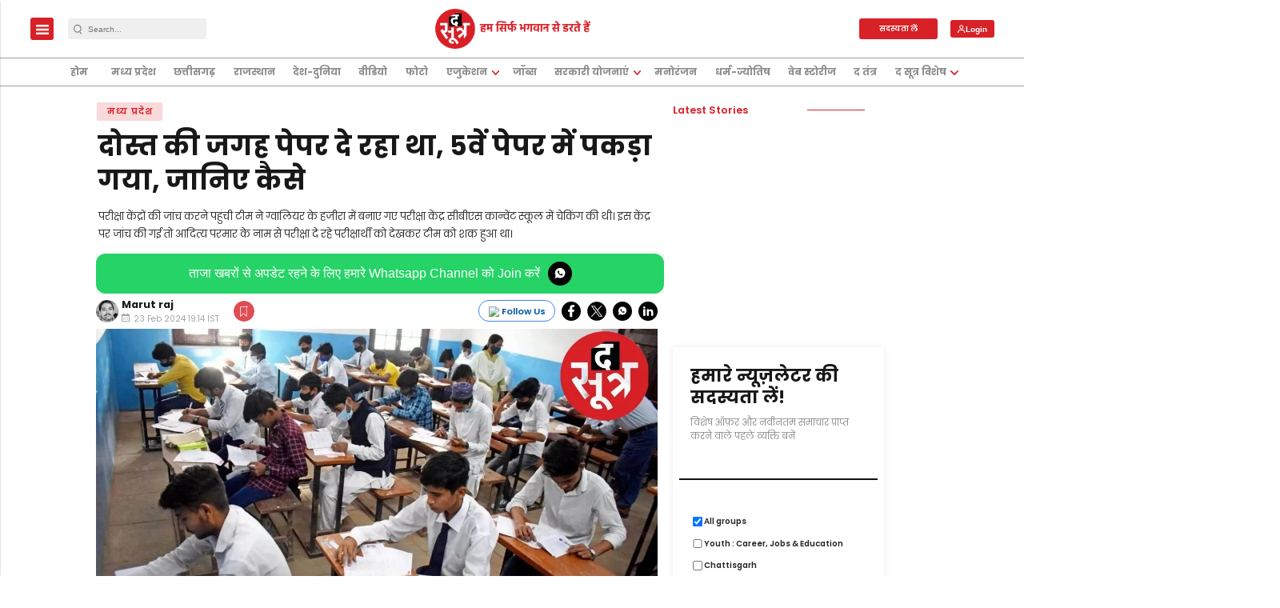

--- FILE ---
content_type: text/html; charset=utf-8
request_url: https://thesootr.com/state/madhya-pradesh/was-giving-paper-in-place-of-friend-got-caught-in-5th-paper-know-how-3984640
body_size: 61511
content:
<!doctype html><html ⚡ lang="hi" prefix="og: https://ogp.me/ns#" i-amphtml-layout i-amphtml-no-boilerplate transformed="self;v=1"><head><style amp-runtime i-amphtml-version="012403142137000">html{overflow-x:hidden!important}html.i-amphtml-fie{height:100%!important;width:100%!important}html:not([amp4ads]),html:not([amp4ads]) body{height:auto!important}html:not([amp4ads]) body{margin:0!important}body{-webkit-text-size-adjust:100%;-moz-text-size-adjust:100%;-ms-text-size-adjust:100%;text-size-adjust:100%}html.i-amphtml-singledoc.i-amphtml-embedded{-ms-touch-action:pan-y pinch-zoom;touch-action:pan-y pinch-zoom}html.i-amphtml-fie>body,html.i-amphtml-singledoc>body{overflow:visible!important}html.i-amphtml-fie:not(.i-amphtml-inabox)>body,html.i-amphtml-singledoc:not(.i-amphtml-inabox)>body{position:relative!important}html.i-amphtml-ios-embed-legacy>body{overflow-x:hidden!important;overflow-y:auto!important;position:absolute!important}html.i-amphtml-ios-embed{overflow-y:auto!important;position:static}#i-amphtml-wrapper{overflow-x:hidden!important;overflow-y:auto!important;position:absolute!important;top:0!important;left:0!important;right:0!important;bottom:0!important;margin:0!important;display:block!important}html.i-amphtml-ios-embed.i-amphtml-ios-overscroll,html.i-amphtml-ios-embed.i-amphtml-ios-overscroll>#i-amphtml-wrapper{-webkit-overflow-scrolling:touch!important}#i-amphtml-wrapper>body{position:relative!important;border-top:1px solid transparent!important}#i-amphtml-wrapper+body{visibility:visible}#i-amphtml-wrapper+body .i-amphtml-lightbox-element,#i-amphtml-wrapper+body[i-amphtml-lightbox]{visibility:hidden}#i-amphtml-wrapper+body[i-amphtml-lightbox] .i-amphtml-lightbox-element{visibility:visible}#i-amphtml-wrapper.i-amphtml-scroll-disabled,.i-amphtml-scroll-disabled{overflow-x:hidden!important;overflow-y:hidden!important}amp-instagram{padding:54px 0px 0px!important;background-color:#fff}amp-iframe iframe{box-sizing:border-box!important}[amp-access][amp-access-hide]{display:none}[subscriptions-dialog],body:not(.i-amphtml-subs-ready) [subscriptions-action],body:not(.i-amphtml-subs-ready) [subscriptions-section]{display:none!important}amp-experiment,amp-live-list>[update]{display:none}amp-list[resizable-children]>.i-amphtml-loading-container.amp-hidden{display:none!important}amp-list [fetch-error],amp-list[load-more] [load-more-button],amp-list[load-more] [load-more-end],amp-list[load-more] [load-more-failed],amp-list[load-more] [load-more-loading]{display:none}amp-list[diffable] div[role=list]{display:block}amp-story-page,amp-story[standalone]{min-height:1px!important;display:block!important;height:100%!important;margin:0!important;padding:0!important;overflow:hidden!important;width:100%!important}amp-story[standalone]{background-color:#000!important;position:relative!important}amp-story-page{background-color:#757575}amp-story .amp-active>div,amp-story .i-amphtml-loader-background{display:none!important}amp-story-page:not(:first-of-type):not([distance]):not([active]){transform:translateY(1000vh)!important}amp-autocomplete{position:relative!important;display:inline-block!important}amp-autocomplete>input,amp-autocomplete>textarea{padding:0.5rem;border:1px solid rgba(0,0,0,.33)}.i-amphtml-autocomplete-results,amp-autocomplete>input,amp-autocomplete>textarea{font-size:1rem;line-height:1.5rem}[amp-fx^=fly-in]{visibility:hidden}amp-script[nodom],amp-script[sandboxed]{position:fixed!important;top:0!important;width:1px!important;height:1px!important;overflow:hidden!important;visibility:hidden}
/*# sourceURL=/css/ampdoc.css*/[hidden]{display:none!important}.i-amphtml-element{display:inline-block}.i-amphtml-blurry-placeholder{transition:opacity 0.3s cubic-bezier(0.0,0.0,0.2,1)!important;pointer-events:none}[layout=nodisplay]:not(.i-amphtml-element){display:none!important}.i-amphtml-layout-fixed,[layout=fixed][width][height]:not(.i-amphtml-layout-fixed){display:inline-block;position:relative}.i-amphtml-layout-responsive,[layout=responsive][width][height]:not(.i-amphtml-layout-responsive),[width][height][heights]:not([layout]):not(.i-amphtml-layout-responsive),[width][height][sizes]:not(img):not([layout]):not(.i-amphtml-layout-responsive){display:block;position:relative}.i-amphtml-layout-intrinsic,[layout=intrinsic][width][height]:not(.i-amphtml-layout-intrinsic){display:inline-block;position:relative;max-width:100%}.i-amphtml-layout-intrinsic .i-amphtml-sizer{max-width:100%}.i-amphtml-intrinsic-sizer{max-width:100%;display:block!important}.i-amphtml-layout-container,.i-amphtml-layout-fixed-height,[layout=container],[layout=fixed-height][height]:not(.i-amphtml-layout-fixed-height){display:block;position:relative}.i-amphtml-layout-fill,.i-amphtml-layout-fill.i-amphtml-notbuilt,[layout=fill]:not(.i-amphtml-layout-fill),body noscript>*{display:block;overflow:hidden!important;position:absolute;top:0;left:0;bottom:0;right:0}body noscript>*{position:absolute!important;width:100%;height:100%;z-index:2}body noscript{display:inline!important}.i-amphtml-layout-flex-item,[layout=flex-item]:not(.i-amphtml-layout-flex-item){display:block;position:relative;-ms-flex:1 1 auto;flex:1 1 auto}.i-amphtml-layout-fluid{position:relative}.i-amphtml-layout-size-defined{overflow:hidden!important}.i-amphtml-layout-awaiting-size{position:absolute!important;top:auto!important;bottom:auto!important}i-amphtml-sizer{display:block!important}@supports (aspect-ratio:1/1){i-amphtml-sizer.i-amphtml-disable-ar{display:none!important}}.i-amphtml-blurry-placeholder,.i-amphtml-fill-content{display:block;height:0;max-height:100%;max-width:100%;min-height:100%;min-width:100%;width:0;margin:auto}.i-amphtml-layout-size-defined .i-amphtml-fill-content{position:absolute;top:0;left:0;bottom:0;right:0}.i-amphtml-replaced-content,.i-amphtml-screen-reader{padding:0!important;border:none!important}.i-amphtml-screen-reader{position:fixed!important;top:0px!important;left:0px!important;width:4px!important;height:4px!important;opacity:0!important;overflow:hidden!important;margin:0!important;display:block!important;visibility:visible!important}.i-amphtml-screen-reader~.i-amphtml-screen-reader{left:8px!important}.i-amphtml-screen-reader~.i-amphtml-screen-reader~.i-amphtml-screen-reader{left:12px!important}.i-amphtml-screen-reader~.i-amphtml-screen-reader~.i-amphtml-screen-reader~.i-amphtml-screen-reader{left:16px!important}.i-amphtml-unresolved{position:relative;overflow:hidden!important}.i-amphtml-select-disabled{-webkit-user-select:none!important;-ms-user-select:none!important;user-select:none!important}.i-amphtml-notbuilt,[layout]:not(.i-amphtml-element),[width][height][heights]:not([layout]):not(.i-amphtml-element),[width][height][sizes]:not(img):not([layout]):not(.i-amphtml-element){position:relative;overflow:hidden!important;color:transparent!important}.i-amphtml-notbuilt:not(.i-amphtml-layout-container)>*,[layout]:not([layout=container]):not(.i-amphtml-element)>*,[width][height][heights]:not([layout]):not(.i-amphtml-element)>*,[width][height][sizes]:not([layout]):not(.i-amphtml-element)>*{display:none}amp-img:not(.i-amphtml-element)[i-amphtml-ssr]>img.i-amphtml-fill-content{display:block}.i-amphtml-notbuilt:not(.i-amphtml-layout-container),[layout]:not([layout=container]):not(.i-amphtml-element),[width][height][heights]:not([layout]):not(.i-amphtml-element),[width][height][sizes]:not(img):not([layout]):not(.i-amphtml-element){color:transparent!important;line-height:0!important}.i-amphtml-ghost{visibility:hidden!important}.i-amphtml-element>[placeholder],[layout]:not(.i-amphtml-element)>[placeholder],[width][height][heights]:not([layout]):not(.i-amphtml-element)>[placeholder],[width][height][sizes]:not([layout]):not(.i-amphtml-element)>[placeholder]{display:block;line-height:normal}.i-amphtml-element>[placeholder].amp-hidden,.i-amphtml-element>[placeholder].hidden{visibility:hidden}.i-amphtml-element:not(.amp-notsupported)>[fallback],.i-amphtml-layout-container>[placeholder].amp-hidden,.i-amphtml-layout-container>[placeholder].hidden{display:none}.i-amphtml-layout-size-defined>[fallback],.i-amphtml-layout-size-defined>[placeholder]{position:absolute!important;top:0!important;left:0!important;right:0!important;bottom:0!important;z-index:1}amp-img[i-amphtml-ssr]:not(.i-amphtml-element)>[placeholder]{z-index:auto}.i-amphtml-notbuilt>[placeholder]{display:block!important}.i-amphtml-hidden-by-media-query{display:none!important}.i-amphtml-element-error{background:red!important;color:#fff!important;position:relative!important}.i-amphtml-element-error:before{content:attr(error-message)}i-amp-scroll-container,i-amphtml-scroll-container{position:absolute;top:0;left:0;right:0;bottom:0;display:block}i-amp-scroll-container.amp-active,i-amphtml-scroll-container.amp-active{overflow:auto;-webkit-overflow-scrolling:touch}.i-amphtml-loading-container{display:block!important;pointer-events:none;z-index:1}.i-amphtml-notbuilt>.i-amphtml-loading-container{display:block!important}.i-amphtml-loading-container.amp-hidden{visibility:hidden}.i-amphtml-element>[overflow]{cursor:pointer;position:relative;z-index:2;visibility:hidden;display:initial;line-height:normal}.i-amphtml-layout-size-defined>[overflow]{position:absolute}.i-amphtml-element>[overflow].amp-visible{visibility:visible}template{display:none!important}.amp-border-box,.amp-border-box *,.amp-border-box :after,.amp-border-box :before{box-sizing:border-box}amp-pixel{display:none!important}amp-analytics,amp-auto-ads,amp-story-auto-ads{position:fixed!important;top:0!important;width:1px!important;height:1px!important;overflow:hidden!important;visibility:hidden}amp-story{visibility:hidden!important}html.i-amphtml-fie>amp-analytics{position:initial!important}[visible-when-invalid]:not(.visible),form [submit-error],form [submit-success],form [submitting]{display:none}amp-accordion{display:block!important}@media (min-width:1px){:where(amp-accordion>section)>:first-child{margin:0;background-color:#efefef;padding-right:20px;border:1px solid #dfdfdf}:where(amp-accordion>section)>:last-child{margin:0}}amp-accordion>section{float:none!important}amp-accordion>section>*{float:none!important;display:block!important;overflow:hidden!important;position:relative!important}amp-accordion,amp-accordion>section{margin:0}amp-accordion:not(.i-amphtml-built)>section>:last-child{display:none!important}amp-accordion:not(.i-amphtml-built)>section[expanded]>:last-child{display:block!important}
/*# sourceURL=/css/ampshared.css*/</style><link rel="preload" href="https://cdn.ampproject.org/v0.js" as="script"><!-- <link rel="preconnect" href="https://securepubads.g.doubleclick.net/" crossorigin="use-credentials"> --><link rel="preconnect" href="https://img-cdn.publive.online/"><!-- <link rel="preconnect" href="https://d2vbj8g7upsspg.cloudfront.net/" crossorigin> --><link rel="preconnect" href="https://fonts.gstatic.com/" crossorigin><link rel="preconnect" href="https://analytics.thepublive.com/" crossorigin><!-- <link rel="preconnect" href="https://cdn.ampproject.org/" crossorigin> --><link rel="dns-prefetch" href="https://securepubads.g.doubleclick.net/"><link rel="dns-prefetch" href="https://www.googletagmanager.com/"><!-- <link rel="dns-prefetch" href="https://img-cdn.publive.online/"> --><!-- <link rel="dns-prefetch" href="https://d2vbj8g7upsspg.cloudfront.net/"> --><!-- <link rel="dns-prefetch" href="https://fonts.gstatic.com/"> --><link rel="preload" href="/static/css/bootstrap.min.css" as="style"><link rel="manifest" href="/manifest.json"><!-- favicon --><link rel="shortcut icon" type="image/webp" href="https://img-cdn.publive.online/fit-in/48x48/filters:format(webp)/sootr/media/agency_attachments/WydmXW1VYgykST1IRWNR.png"><link rel="preload" as="image" fetchpriority="high" href="https://img-cdn.publive.online/fit-in/1280x960/filters:format(webp)/sootr/media/media_files/i2PnTIT9K7Np7qSZQQuG.jpg" type="image/webp"><!-- <meta https-equiv="Content-Security-Policy" content="upgrade-insecure-requests"> --><meta charset="UTF-8"><meta name="robots" content="max-image-preview:large"><meta name="viewport" content="width=device-width, initial-scale=1.0"><meta name="google-site-verification" content="vtfC4BzNG6uvNonTEYGQ8tw6Pt7B6pbipWMrCMl87r0"></meta><meta name="title" property="og:title" content="दोस्त की जगह पेपर दे रहा था, 5वें पेपर में पकड़ा गया, जानिए कैसे"></meta><title> दोस्त की जगह पेपर दे रहा था, 5वें पेपर में पकड़ा गया, जानिए कैसे</title><meta property="og:description" content="परीक्षा केंद्रों की जांच करने पहुंची टीम ने ग्वालियर के हजीरा में बनाए गए परीक्षा केंद्र सीबीएस कान्वेंट स्कूल में चेकिंग की थी। इस केंद्र पर जांच की गई तो आदित्य परमार के नाम से परीक्षा दे रहे परीक्षार्थी को देखकर टीम को शक हुआ। मध्‍यप्रदेश "></meta><meta name="description" content="परीक्षा केंद्रों की जांच करने पहुंची टीम ने ग्वालियर के हजीरा में बनाए गए परीक्षा केंद्र सीबीएस कान्वेंट स्कूल में चेकिंग की थी। इस केंद्र पर जांच की गई तो आदित्य परमार के नाम से परीक्षा दे रहे परीक्षार्थी को देखकर टीम को शक हुआ। मध्‍यप्रदेश "><meta name="keywords" content="Was giving paper in place of friend, दोस्त की जगह पेपर दे रहा था"><meta name="news_keywords" content="Was giving paper in place of friend, दोस्त की जगह पेपर दे रहा था"><!-- Facebook --><meta name="author" content="Marut raj"><meta name="type" property="og:type" content="Article"></meta><meta name="url" property="og:url" content="https://thesootr.com/state/madhya-pradesh/was-giving-paper-in-place-of-friend-got-caught-in-5th-paper-know-how-3984640"></meta><meta property="og:site_name" content="The Sootr"></meta><meta name="og:locale" content="hi_IN"><meta name="twitter:title" content="दोस्त की जगह पेपर दे रहा था, 5वें पेपर में पकड़ा गया, जानिए कैसे"><meta property="twitter:site" content="The Sootr"></meta><meta name="url" property="twitter:url" content="https://thesootr.com/state/madhya-pradesh/was-giving-paper-in-place-of-friend-got-caught-in-5th-paper-know-how-3984640"></meta><meta name="twitter:description" content="परीक्षा केंद्रों की जांच करने पहुंची टीम ने ग्वालियर के हजीरा में बनाए गए परीक्षा केंद्र सीबीएस कान्वेंट स्कूल में चेकिंग की थी। इस केंद्र पर जांच की गई तो आदित्य परमार के नाम से परीक्षा दे रहे परीक्षार्थी को देखकर टीम को शक हुआ। मध्‍यप्रदेश "><meta name="twitter:image" content="https://img-cdn.publive.online/fit-in/1200x675/sootr/media/media_files/i2PnTIT9K7Np7qSZQQuG.jpg"><meta name="twitter:card" content="summary_large_image"><meta name="image" property="og:image" content="https://img-cdn.publive.online/fit-in/1200x675/sootr/media/media_files/i2PnTIT9K7Np7qSZQQuG.jpg"><meta property="og:image:type" content="image/jpeg"><meta property="og:image:width" content="1200"><meta property="og:image:height" content="675"><meta property="twitter:image:width" content="1200"><meta property="twitter:image:height" content="675"><meta property="twitter:image:type" content="image/jpeg"><link rel="alternate" type="application/rss+xml" title="The Sootr — RSS" href="https://thesootr.com/rss"><!-- json+ld for logo start--><script type="application/ld+json">
    {
      "@context": "https://schema.org",
      "@type": "WebSite",
      "url": "https://thesootr.com",
      "potentialAction": {
        "@type": "SearchAction",
        "target": "https://thesootr.com/search?title={search_term_string}",
        "query-input": "required name=search_term_string"
      }
    }
  </script><script type="application/ld+json">
      {
      "@context": "https://schema.org",
      "@type": "WebPage",
      "name": "दोस्त की जगह पेपर दे रहा था, 5वें पेपर में पकड़ा गया, जानिए कैसे",
      "description": "परीक्षा केंद्रों की जांच करने पहुंची टीम ने ग्वालियर के हजीरा में बनाए गए परीक्षा केंद्र सीबीएस कान्वेंट स्कूल में चेकिंग की थी। इस केंद्र पर जांच की गई तो आदित्य परमार के नाम से परीक्षा दे रहे परीक्षार्थी को देखकर टीम को शक हुआ। मध्‍यप्रदेश ",
      
      "speakable": {
        "@type": "SpeakableSpecification",
        "xpath": [
          "//title",
          "//meta[@name='description']/@content"
        ]
      },
      "url": "https://thesootr.com/state/madhya-pradesh/was-giving-paper-in-place-of-friend-got-caught-in-5th-paper-know-how-3984640",
      "mainContentOfPage": "News",
      "inLanguage": "hi"
    }
  </script><script type="application/ld+json">
    {
      "@context": "https://schema.org",
      "@type": "SiteNavigationElement",
      "name": ["home"
      
          
              ,"होम"
          
          
      
          
              ,"मध्‍य प्रदेश"
          
          
      
          
              ,"छत्तीसगढ़"
          
          
      
          
              ,"राजस्थान"
          
          
      
          
              ,"देश-दुनिया"
          
          
      
          
              ,"वीडियो"
          
          
      
          
              ,"फोटो"
          
          
      
          
              ,"एजुकेशन"
          
          
              
                  
                      ,"स्कॉलरशिप"
                  
                  
              
                  
                      ,"इंटर्नशिप"
                  
                  
              
          
      
          
              ,"जॉब्स"
          
          
      
          
              ,"सरकारी योजनाएं"
          
          
              
                  
                      ,"MP की योजनाएं"
                  
                  
              
                  
                      ,"CG की योजनाएं"
                  
                  
              
                  
                      ,"Rajasthan की योजनाएं"
                  
                  
              
                  
                      ,"केंद्र की योजनाएं"
                  
                  
              
          
      
          
              ,"मनोरंजन"
          
          
      
          
              ,"धर्म-ज्योतिष"
          
          
      
          
              ,"वेब स्टोरीज"
          
          
      
          
              ,"द तंत्र"
          
          
      
          
              ,"द सूत्र विशेष"
          
          
              
                  
                      ,"बोल हरि बोल "
                  
                  
              
                  
                      ,"न्यूज स्ट्राइक"
                  
                  
              
                  
                      ,"सिंहासन छत्तीसी"
                  
                  
              
                  
                      ,"आज का इतिहास"
                  
                  
              
                  
                      ,"Thesootr Prime"
                  
                  
              
          
      ],

      "url": ["https://thesootr.com"
         
          
            ,"https://thesootr.com"
            
          
         
          
            ,"https://thesootr.com/state/madhya-pradesh"
            
          
         
          
            ,"https://thesootr.com/state/chhattisgarh"
            
          
         
          
            ,"https://thesootr.com/state/rajasthan"
            
          
         
          
            ,"https://thesootr.com/desh"
            
          
         
          
            ,"https://thesootr.com/video"
            
          
         
          
            ,"https://thesootr.com/gallery"
            
          
         
          
            ,"https://thesootr.com/education"
            
          
        
        
        ,"https://thesootr.com/education/scholarship"
        
        
        
        
        ,"https://thesootr.com/education/internship"
        
        
        
        
         
          
            ,"https://thesootr.com/jobs"
            
          
         
          
            ,"https://thesootr.com/gov-schemes"
            
          
        
        
        ,"https://thesootr.com/madhya-pradesh-government-schemes"
        
        
        
        
        ,"https://thesootr.com/chhattisgarh-government-schemes"
        
        
        
        
        ,"https://thesootr.com/rajasthan-government-schemes"
        
        
        
        
        ,"https://thesootr.com/government-of-india-schemes"
        
        
        
        
         
          
            ,"https://thesootr.com/entertainment"
            
          
         
          
            ,"https://thesootr.com/dharm-jyotish"
            
          
         
          
            ,"https://thesootr.com/web-stories"
            
          
         
          
            ,"https://thesootr.com/the-tantra"
            
          
         
          
            ,"https://thesootr.com/thesootr-special"
            
          
        
        
        ,"https://thesootr.com/bol-hari-bol"
        
        
        
        
        ,"https://thesootr.com/news-strike"
        
        
        
        
        ,"https://thesootr.com/singhasan-chttisi"
        
        
        
        
        ,"https://thesootr.com/today-history"
        
        
        
        
        ,"https://thesootr.com/thesootr-prime"
        
        
        
        
        ]
    }
  </script><script type="application/ld+json">
    {
    "@context": "https://schema.org",
    "@type": "NewsArticle",
    "mainEntityOfPage": {
        "@type": "WebPage",
        "@id": "https://thesootr.com/state/madhya-pradesh/was-giving-paper-in-place-of-friend-got-caught-in-5th-paper-know-how-3984640"
        },
    "headline": "दोस्त की जगह पेपर दे रहा था, 5वें पेपर में पकड़ा गया, जानिए कैसे",
    "image": [ "https://img-cdn.publive.online/fit-in/1200x675/filters:format(webp)/sootr/media/media_files/i2PnTIT9K7Np7qSZQQuG.jpg" ],
    "datePublished": "2024-02-23T19:14:00+05:30",
    "dateModified": "2024-02-23T19:14:00+05:30",
    "author": [
    
      
      {
        "@type": "Person",
        "name": "Marut raj",
        "url": "https://thesootr.com/author/marut-kaurav",
        "description": "मारुत दो दशक पुराने पत्रकार हैं, पर आज के डिजिटल मीडिया को बखूबी जान- समझते हैं। तानसेन की नगरी ग्वालियर से पत्रकारिता का ककहरा शुरू किया था। फिर दैनिक जागरण, दैनिक भास्कर और नईदुनिया होते हुए द सूत्र पहुंचे। न्यूज डेस्क में एक शिफ्ट संभालते हैं। सोना और सेंसेक्स को बखूबी समझते हैं। यूं कहें तो रीजनल से लेकर राजनीति तक सभी नीति की खबरें लिखने में पारंगत हैं। अपनी पारी को लेकर कहते हैं कि प्रिंट मीडिया में यादकर अनुभव रहे। अब डिजिटल की रफ्तार के साथ कदम-ताल मिला रहा हूं।" ,
        "image": {
          "@type": "ImageObject",
          "url": "https://img-cdn.publive.online/fit-in/400x400/filters:format(webp)/sootr/media/member_avatars/2024-09-02t032200471z-untitled-design-4.jpg",
          "width": 400,
          "height": 400
        } 
      } 
      
    
    ],
    "publisher": {
        "@type": "Organization",
        "name": "The Sootr",
        "sameAs": [
            "https://www.facebook.com/thesootr/",
            "https://www.linkedin.com/company/thesootr/about/",
            "https://twitter.com/TheSootr",
            "https://www.instagram.com/thesootr/",
            "https://www.youtube.com/@TheSootr",
            ""
        ],
        "logo": {
            "@type": "ImageObject",
            "url": "https://img-cdn.publive.online/fit-in/600x60/filters:format(webp)/filters:fill(white)/sootr/media/agency_attachments/dJb27ZM6lvzNPboAXq48.png",
            "width":600,
            "height":60
        }
        },
    
        "isAccessibleForFree":true,
    
    
        "keywords":" 
          
            
              was-giving-paper-in-place-of-friend,
            
          
            
              dost-kii-jgh-pepr-de-rhaa-thaa
            
          ",
    
    "associatedMedia":{
        "@type":"ImageObject",
        "url":"https://img-cdn.publive.online/fit-in/1200x675/filters:format(webp)/sootr/media/media_files/i2PnTIT9K7Np7qSZQQuG.jpg",
        "width":1200,
        "height":675
    },
    "description": "परीक्षा केंद्रों की जांच करने पहुंची टीम ने ग्वालियर के हजीरा में बनाए गए परीक्षा केंद्र सीबीएस कान्वेंट स्कूल में चेकिंग की थी। इस केंद्र पर जांच की गई तो आदित्य परमार के नाम से परीक्षा दे रहे परीक्षार्थी को देखकर टीम को शक हुआ। मध्‍यप्रदेश ",
    "inLanguage": "hi",
    "articleBody": "&amp;quot;\u0917\u094d\u0935\u093e\u0932\u093f\u092f\u0930. \u0926\u094b\u0938\u094d\u0924\u0940 \u0928\u093f\u092d\u093e\u0928\u0947 \u0915\u0947 \u0932\u093f\u090f &amp;amp;#x27;\u092e\u0941\u0928\u094d\u0928\u093e\u092d\u093e\u0908&amp;amp;#x27; \u092c\u0928\u093e \u090f\u0915 \u092b\u0930\u094d\u091c\u0940 \u092a\u0930\u0940\u0915\u094d\u0937\u093e\u0930\u094d\u0925\u0940 \u092a\u0915\u0921\u093c\u093e \u0917\u092f\u093e \u0939\u0948\u0964 \u0938\u092c\u0938\u0947 \u092c\u0921\u093c\u0940 \u092c\u093e\u0924 \u092f\u0939 \u0939\u0948 \u0915\u093f \u00a0\u0905\u092a\u0928\u0947 \u0926\u094b\u0938\u094d\u0924 \u0915\u0940 \u091c\u0917\u0939 \u091a\u093e\u0930 \u092a\u0947\u092a\u0930 \u092d\u0940 \u0926\u0947 \u092d\u0940 \u091a\u0941\u0915\u093e \u0925\u093e\u0964 \u092a\u0915\u0921\u093c\u0947 \u091c\u093e\u0928\u0947 \u092a\u0930 \u0909\u0938\u0928\u0947 \u092c\u0924\u093e\u092f\u093e \u0915\u093f \u0909\u0938\u0915\u0947 \u0926\u094b\u0938\u094d\u0924 \u0915\u0940 \u0924\u092c\u0940\u092f\u0924 \u0916\u0930\u093e\u092c \u0939\u0948\u0964 \u0935\u0939 \u092a\u0930\u0940\u0915\u094d\u0937\u093e \u0926\u0947\u0928\u0947 \u0915\u0940 \u0939\u093e\u0932\u0924 \u092e\u0947\u0902 \u0928\u0939\u0940\u0902 \u0939\u0948\u0964 \u0926\u094b\u0938\u094d\u0924 \u0915\u0940 \u0938\u093e\u0932 \u0916\u0930\u093e\u092c \u0928 \u0939\u094b \u091c\u093e\u090f, \u0907\u0938\u0932\u093f\u090f \u0935\u0939 \u092a\u0947\u092a\u0930 \u0926\u0947\u0928\u0947 \u0906\u092f\u093e \u0925\u093e\u0964 \u0918\u091f\u0928\u093e \u0917\u094d\u0935\u093e\u0932\u093f\u092f\u0930 \u0915\u0940 \u0939\u0948\u0964 \u092a\u0941\u0932\u093f\u0938 \u0928\u0947 \u092b\u0930\u094d\u091c\u0940 \u092a\u0930\u0940\u0915\u094d\u0937\u093e\u0930\u094d\u0925\u0940 \u0915\u0947 \u0938\u093e\u0925 \u092e\u0942\u0932 \u092a\u0930\u0940\u0915\u094d\u0937\u093e\u0930\u094d\u0925\u0940 \u0915\u094b \u092d\u0940 \u0939\u093f\u0930\u093e\u0938\u0924 \u092e\u0947\u0902 \u0932\u0947\u0915\u0930 \u092e\u093e\u092e\u0932\u0947 \u092e\u0947\u0902 \u092a\u0942\u091b\u0924\u093e\u091b \u0936\u0941\u0930\u0942 \u0915\u0930 \u0926\u0940 \u0939\u0948\u0964\u090f\u092e\u092a\u0940 \u092e\u0947\u0902 \u0926\u0938\u0935\u0940\u0902 \u092c\u094b\u0930\u094d\u0921 \u0915\u0940 \u092a\u0930\u0940\u0915\u094d\u0937\u093e\u090f\u0902 \u091a\u0932 \u0930\u0939\u0940 \u0939\u0948\u0902\u0964 \u092e\u0940\u0921\u093f\u092f\u093e \u0930\u093f\u092a\u094b\u0930\u094d\u091f\u094d\u0938 \u092e\u0947\u0902 \u092c\u0924\u093e\u092f\u093e \u0917\u092f\u093e \u0939\u0948 \u0915\u093f \u092a\u0930\u0940\u0915\u094d\u0937\u093e \u0915\u0947\u0902\u0926\u094d\u0930\u094b\u0902 \u0915\u0940 \u091c\u093e\u0902\u091a \u0915\u0930\u0928\u0947 \u092a\u0939\u0941\u0902\u091a\u0940 \u091f\u0940\u092e \u0928\u0947 \u0917\u094d\u0935\u093e\u0932\u093f\u092f\u0930 \u0915\u0947 \u0939\u091c\u0940\u0930\u093e \u092e\u0947\u0902 \u092c\u0928\u093e\u090f \u0917\u090f \u092a\u0930\u0940\u0915\u094d\u0937\u093e \u0915\u0947\u0902\u0926\u094d\u0930 \u0938\u0940\u092c\u0940\u090f\u0938 \u0915\u093e\u0928\u094d\u0935\u0947\u0902\u091f \u0938\u094d\u0915\u0942\u0932 \u092e\u0947\u0902 \u091a\u0947\u0915\u093f\u0902\u0917 \u0915\u0940 \u0925\u0940\u0964 \u0907\u0938 \u0915\u0947\u0902\u0926\u094d\u0930 \u092a\u0930 \u091c\u093e\u0902\u091a \u0915\u0940 \u0917\u0908 \u0924\u094b \u0906\u0926\u093f\u0924\u094d\u092f \u092a\u0930\u092e\u093e\u0930 \u0915\u0947 \u0928\u093e\u092e \u0938\u0947 \u092a\u0930\u0940\u0915\u094d\u0937\u093e \u0926\u0947 \u0930\u0939\u0947 \u092a\u0930\u0940\u0915\u094d\u0937\u093e\u0930\u094d\u0925\u0940 \u0915\u094b \u0926\u0947\u0916\u0915\u0930 \u091f\u0940\u092e \u0915\u094b \u0936\u0915 \u0939\u0941\u0906\u0964 \u091c\u092c \u091f\u0940\u092e \u0928\u0947 \u092a\u0942\u091b\u0924\u093e\u091b \u0915\u0940 \u0924\u094b \u092a\u0930\u0940\u0915\u094d\u0937\u093e\u0930\u094d\u0925\u0940 \u0928\u0947 \u092c\u0924\u093e\u092f\u093e \u0915\u093f \u0935\u0939 \u0916\u0941\u0926 \u0939\u0940 \u0906\u0926\u093f\u0924\u094d\u092f \u092a\u0930\u092e\u093e\u0930 \u0939\u0948, \u0932\u0947\u0915\u093f\u0928 \u091c\u092c \u092b\u094b\u091f\u094b \u0938\u0947 \u092e\u093f\u0932\u093e\u0928 \u0915\u093f\u092f\u093e \u0917\u092f\u093e \u0924\u094b \u092a\u0924\u093e \u091a\u0932\u093e \u0915\u093f \u092a\u0930\u0940\u0915\u094d\u0937\u093e \u0926\u0947 \u0930\u0939\u093e \u092a\u0930\u0940\u0915\u094d\u0937\u093e\u0930\u094d\u0925\u0940 \u092b\u0930\u094d\u091c\u0940 \u0939\u0948 \u0914\u0930 \u0909\u0938\u0915\u093e \u0905\u0938\u0932\u0940 \u0928\u093e\u092e \u0938\u0902\u091c\u092f \u092a\u093e\u0932 \u0939\u0948\u0964Advertisment   \u0917\u0942\u0917\u0932 \u092a\u0930 \u0926 \u0938\u0942\u0924\u094d\u0930 \u091a\u0941\u0928\u0947\u0902 !         \u092a\u0922\u093c\u093e\u0908 \u091b\u094b\u0921\u093c \u0938\u0940\u090f\u092e \u0915\u0940 \u0906\u092e\u0938\u092d\u093e \u092e\u0947\u0902 \u092d\u0940\u0921\u093c \u092c\u0922\u093c\u093e\u0928\u0947 \u092c\u0941\u0932\u093e \u0932\u093f\u090f \u0938\u094d\u0915\u0942\u0932\u0940 \u092c\u091a\u094d\u091a\u0947 \u091a\u093e\u0930 \u092a\u0947\u092a\u0930 \u0926\u0947 \u091a\u0941\u0915\u093e \u0939\u0948 \u0913\u092a\u0928 \u092c\u0941\u0915 \u090f\u0917\u094d\u091c\u093e\u092e \u0915\u093e \u091f\u094d\u0930\u093e\u092f\u0932 \u0915\u0930\u0947\u0917\u093e CBSE, 9\u0935\u0940\u0902 \u0938\u0947 12\u0935\u0940\u0902 \u0915\u0947 \u092c\u091a\u094d\u091a\u0947 \u0926\u0947\u0902\u0917\u0947 \u092a\u0947\u092a\u0930 \u0915\u0947\u0902\u0926\u094d\u0930 \u0905\u0927\u094d\u092f\u0915\u094d\u0937 \u0915\u0940 \u0936\u093f\u0915\u093e\u092f\u0924 \u092a\u0930 \u0939\u091c\u0940\u0930\u093e \u0925\u093e\u0928\u0947 \u092e\u0947\u0902 \u0906\u0930\u094b\u092a\u0940 \u0915\u0947 \u0916\u093f\u0932\u093e\u092b \u0915\u0947\u0938 \u0926\u0930\u094d\u091c \u0915\u093f\u092f\u093e \u0917\u092f\u093e \u0939\u0948\u0964 \u092b\u0930\u094d\u091c\u0940 \u092a\u0930\u0940\u0915\u094d\u0937\u093e\u0930\u094d\u0925\u0940 \u0938\u0902\u091c\u092f \u092a\u093e\u0932 \u092a\u0930 \u0927\u094b\u0916\u093e\u0927\u0921\u093c\u0940 \u0915\u093e \u0915\u0947\u0938 \u0926\u0930\u094d\u091c \u0915\u093f\u092f\u093e \u0917\u092f\u093e \u0939\u0948, \u0935\u0939\u0940\u0902 \u0907\u0938 \u092e\u093e\u092e\u0932\u0947 \u092e\u0947\u0902 \u092e\u0942\u0932 \u092a\u0930\u0940\u0915\u094d\u0937\u093e\u0930\u094d\u0925\u0940 \u0906\u0926\u093f\u0924\u094d\u092f \u092a\u0930\u092e\u093e\u0930 \u0915\u094b \u092d\u0940 \u092a\u0941\u0932\u093f\u0938 \u0928\u0947 \u0906\u0930\u094b\u092a\u0940 \u092c\u0928\u093e\u092f\u093e \u0939\u0948\u0964 \u0938\u0902\u091c\u092f \u092a\u093e\u0932 \u0928\u0947 \u092c\u0924\u093e\u092f\u093e \u0915\u093f \u0909\u0938\u0915\u093e \u0926\u094b\u0938\u094d\u0924 \u0906\u0926\u093f\u0924\u094d\u092f \u092a\u0930\u092e\u093e\u0930 \u092c\u0940\u092e\u093e\u0930 \u0925\u093e\u0964 \u0907\u0938\u0940\u0932\u093f\u090f \u0926\u094b\u0938\u094d\u0924 \u0915\u0940 \u091c\u0917\u0939 \u0935\u0939 \u092a\u0930\u0940\u0915\u094d\u0937\u093e \u0926\u0947\u0928\u0947 \u091a\u0932\u093e \u0906\u092f\u093e \u0925\u093e\u0964 \u0905\u092c \u0924\u0915 \u0909\u0938\u0928\u0947 \u091a\u093e\u0930 \u092a\u0947\u092a\u0930 \u0926\u0947 \u0926\u093f\u090f \u0925\u0947\u0964 \u092a\u0941\u0932\u093f\u0938 \u0915\u093e \u0915\u0939\u0928\u093e \u0939\u0948 \u0915\u093f \u0926\u094b\u0928\u094b\u0902 \u0906\u0930\u094b\u092a\u093f\u092f\u094b\u0902 \u0938\u0947 \u092a\u0942\u091b\u0924\u093e\u091b \u0915\u0940 \u091c\u093e\u090f\u0917\u0940 \u0914\u0930 \u0907\u0938 \u0928\u0947\u091f\u0935\u0930\u094d\u0915 \u092e\u0947\u0902 \u0915\u094c\u0928 \u0914\u0930 \u0915\u093f\u0924\u0928\u0947 \u0932\u094b\u0917 \u0936\u093e\u092e\u093f\u0932 \u0939\u0948\u0902, \u0907\u0938\u0915\u0940 \u092d\u0940 \u092a\u0921\u093c\u0924\u093e\u0932 \u0915\u0940 \u091c\u093e\u090f\u0917\u0940\u0964 &amp;amp;#x27;\u092a\u0940\u090f\u092e \u0906\u0935\u093e\u0938&amp;amp;#x27; \u092a\u0930 \u092e\u0941\u0938\u094d\u0932\u093f\u092e\u094b\u0902 \u0915\u093e \u0915\u092c\u094d\u091c\u093e, \u0917\u0941\u0902\u092c\u0926 \u092c\u0928\u093e\u0915\u0930 \u092e\u0938\u094d\u091c\u093f\u0926-\u092e\u091c\u093e\u0930 \u0915\u093e \u0926\u093f\u092f\u093e \u0930\u0942\u092a \u092f\u0947 \u0938\u0935\u093e\u0932 \u0939\u094b \u0930\u0939\u0947 \u0916\u0921\u093c\u0947 \u092b\u0930\u094d\u091c\u0940 \u092a\u0930\u0940\u0915\u094d\u0937\u093e\u0930\u094d\u0925\u0940 \u092a\u0915\u095c \u092e\u0947\u0902 \u0924\u092c \u0906\u092f\u093e \u0939\u0948, \u091c\u092c \u0935\u0939 \u091a\u093e\u0930 \u092a\u0947\u092a\u0930 \u0907\u0938\u0938\u0947 \u092a\u0939\u0932\u0947 \u0926\u0947 \u091a\u0941\u0915\u093e \u0925\u093e\u0964 \u0906\u0916\u093f\u0930 \u0907\u0924\u0928\u0940 \u092c\u095c\u0940 \u091a\u0942\u0915 \u0915\u0948\u0938\u0947 \u0939\u0941\u0908\u0964 \u091c\u093f\u0938 \u092b\u094b\u091f\u094b \u092e\u093f\u0932\u093e\u0928 \u0915\u0947 \u091c\u0930\u093f\u090f \u092b\u0930\u094d\u091c\u0940 \u092a\u0930\u0940\u0915\u094d\u0937\u093e\u0930\u094d\u0925\u0940 \u092a\u0915\u095c \u092e\u0947\u0902 \u0906\u092f\u093e \u0939\u0948, \u0935\u0939 \u092a\u0939\u0932\u0947 \u0915\u094d\u092f\u094b\u0902 \u0928\u0939\u0940\u0902 \u0915\u093f\u092f\u093e \u0917\u092f\u093e \u0914\u0930 \u092a\u0939\u0932\u0947 \u0939\u0940 \u0926\u093f\u0928 \u0906\u0916\u093f\u0930 \u092f\u0947 \u092b\u0930\u094d\u091c\u0940 \u092a\u0930\u0940\u0915\u094d\u0937\u093e\u0930\u094d\u0925\u0940 \u092a\u0915\u095c \u092e\u0947\u0902 \u0915\u094d\u092f\u094b\u0902 \u0928\u0939\u0940\u0902 \u0906\u092f\u093e\u0964(Was giving paper in place of friend | \u0926\u094b\u0938\u094d\u0924 \u0915\u0940 \u091c\u0917\u0939 \u092a\u0947\u092a\u0930 \u0926\u0947 \u0930\u0939\u093e \u0925\u093e) \u092a\u0942\u0930\u094d\u0935 \u092e\u0902\u0924\u094d\u0930\u0940 \u0915\u0940 \u092a\u0924\u094d\u0928\u0940 \u0928\u0947 \u0915\u093f\u092f\u093e \u0938\u093e\u092e\u0941\u0926\u093e\u092f\u093f\u0915 \u092d\u0935\u0928 \u092a\u0930 \u0915\u092c\u094d\u091c\u093e, \u0916\u093e\u0932\u0940 \u0915\u0930\u0928\u093e \u0939\u094b\u0917\u093e&amp;quot;"
    }
</script><script type="application/ld+json">
{
"@context": "https://schema.org",
"@type": "BreadcrumbList",
"itemListElement": [{
"@type": "ListItem",
"position": 1,
"name": "The Sootr",
"item": "https://thesootr.com"
}

,{
    "@type": "ListItem",
    "position": 2,
    "name": "राज्य",
    "item": "https://thesootr.com/state"
}


,{
    "@type": "ListItem",
    "position": 3,
    "name": "मध्‍य प्रदेश",
    "item": "https://thesootr.com/state/madhya-pradesh"
}


,{
    "@type": "ListItem",
    "position": 4,
    "name": "दोस्त की जगह पेपर दे रहा था, 5वें पेपर में पकड़ा गया, जानिए कैसे",
    "item": "https://thesootr.com/state/madhya-pradesh/was-giving-paper-in-place-of-friend-got-caught-in-5th-paper-know-how-3984640"
}

]
}
</script><script async src="https://cdn.ampproject.org/v0.js"></script><script async custom-element="amp-ad" src="https://cdn.ampproject.org/v0/amp-ad-0.1.js"></script><script async custom-element="amp-sticky-ad" src="https://cdn.ampproject.org/v0/amp-sticky-ad-1.0.js"></script><script async custom-element="amp-social-share" src="https://cdn.ampproject.org/v0/amp-social-share-0.1.js"></script><link rel="stylesheet" href="/static/css/bootstrap.min.css"><style amp-custom>@font-face{font-family:'Poppins';font-style:normal;font-weight:400;font-display:swap;src:url(https://fonts.gstatic.com/s/poppins/v20/pxiEyp8kv8JHgFVrJJbecmNE.woff2) format('woff2');unicode-range:U+0900-097F,U+1CD0-1CF6,U+1CF8-1CF9,U+200C-200D,U+20A8,U+20B9,U+25CC,U+A830-A839,U+A8E0-A8FB;}@font-face{font-family:'Poppins';font-style:normal;font-weight:400;font-display:swap;src:url(https://fonts.gstatic.com/s/poppins/v20/pxiEyp8kv8JHgFVrJJnecmNE.woff2) format('woff2');unicode-range:U+0100-024F,U+0259,U+1E00-1EFF,U+2020,U+20A0-20AB,U+20AD-20CF,U+2113,U+2C60-2C7F,U+A720-A7FF;}@font-face{font-family:'Poppins';font-style:normal;font-weight:400;font-display:swap;src:url(https://fonts.gstatic.com/s/poppins/v20/pxiEyp8kv8JHgFVrJJfecg.woff2) format('woff2');unicode-range:U+0000-00FF,U+0131,U+0152-0153,U+02BB-02BC,U+02C6,U+02DA,U+02DC,U+2000-206F,U+2074,U+20AC,U+2122,U+2191,U+2193,U+2212,U+2215,U+FEFF,U+FFFD;}@font-face{font-family:'Poppins';font-style:normal;font-weight:500;font-display:swap;src:url(https://fonts.gstatic.com/s/poppins/v20/pxiByp8kv8JHgFVrLGT9Z11lFc-K.woff2) format('woff2');unicode-range:U+0900-097F,U+1CD0-1CF6,U+1CF8-1CF9,U+200C-200D,U+20A8,U+20B9,U+25CC,U+A830-A839,U+A8E0-A8FB;}@font-face{font-family:'Poppins';font-style:normal;font-weight:500;font-display:swap;src:url(https://fonts.gstatic.com/s/poppins/v20/pxiByp8kv8JHgFVrLGT9Z1JlFc-K.woff2) format('woff2');unicode-range:U+0100-024F,U+0259,U+1E00-1EFF,U+2020,U+20A0-20AB,U+20AD-20CF,U+2113,U+2C60-2C7F,U+A720-A7FF;}@font-face{font-family:'Poppins';font-style:normal;font-weight:500;font-display:swap;src:url(https://fonts.gstatic.com/s/poppins/v20/pxiByp8kv8JHgFVrLGT9Z1xlFQ.woff2) format('woff2');unicode-range:U+0000-00FF,U+0131,U+0152-0153,U+02BB-02BC,U+02C6,U+02DA,U+02DC,U+2000-206F,U+2074,U+20AC,U+2122,U+2191,U+2193,U+2212,U+2215,U+FEFF,U+FFFD;}@font-face{font-family:'Poppins';font-style:normal;font-weight:600;font-display:swap;src:url(https://fonts.gstatic.com/s/poppins/v20/pxiByp8kv8JHgFVrLEj6Z11lFc-K.woff2) format('woff2');unicode-range:U+0900-097F,U+1CD0-1CF6,U+1CF8-1CF9,U+200C-200D,U+20A8,U+20B9,U+25CC,U+A830-A839,U+A8E0-A8FB;}@font-face{font-family:'Poppins';font-style:normal;font-weight:600;font-display:swap;src:url(https://fonts.gstatic.com/s/poppins/v20/pxiByp8kv8JHgFVrLEj6Z1JlFc-K.woff2) format('woff2');unicode-range:U+0100-024F,U+0259,U+1E00-1EFF,U+2020,U+20A0-20AB,U+20AD-20CF,U+2113,U+2C60-2C7F,U+A720-A7FF;}@font-face{font-family:'Poppins';font-style:normal;font-weight:600;font-display:swap;src:url(https://fonts.gstatic.com/s/poppins/v20/pxiByp8kv8JHgFVrLEj6Z1xlFQ.woff2) format('woff2');unicode-range:U+0000-00FF,U+0131,U+0152-0153,U+02BB-02BC,U+02C6,U+02DA,U+02DC,U+2000-206F,U+2074,U+20AC,U+2122,U+2191,U+2193,U+2212,U+2215,U+FEFF,U+FFFD;}@font-face{font-family:'Poppins';font-style:normal;font-weight:700;font-display:swap;src:url(https://fonts.gstatic.com/s/poppins/v20/pxiByp8kv8JHgFVrLCz7Z11lFc-K.woff2) format('woff2');unicode-range:U+0900-097F,U+1CD0-1CF6,U+1CF8-1CF9,U+200C-200D,U+20A8,U+20B9,U+25CC,U+A830-A839,U+A8E0-A8FB;}@font-face{font-family:'Poppins';font-style:normal;font-weight:700;font-display:swap;src:url(https://fonts.gstatic.com/s/poppins/v20/pxiByp8kv8JHgFVrLCz7Z1JlFc-K.woff2) format('woff2');unicode-range:U+0100-024F,U+0259,U+1E00-1EFF,U+2020,U+20A0-20AB,U+20AD-20CF,U+2113,U+2C60-2C7F,U+A720-A7FF;}@font-face{font-family:'Poppins';font-style:normal;font-weight:700;font-display:swap;src:url(https://fonts.gstatic.com/s/poppins/v20/pxiByp8kv8JHgFVrLCz7Z1xlFQ.woff2) format('woff2');unicode-range:U+0000-00FF,U+0131,U+0152-0153,U+02BB-02BC,U+02C6,U+02DA,U+02DC,U+2000-206F,U+2074,U+20AC,U+2122,U+2191,U+2193,U+2212,U+2215,U+FEFF,U+FFFD;}:root{--pub-font-family:'Poppins',sans-serif;--pub-font-family-secondary:'Poppins',sans-serif;}:root{--p-nav-txt-color:#8D8D8D;--p-main-bg-color:#fff;--p-txt-1-color:#181818;--p-txt-color:#303030;--p-icon-color:#000;--p-svg-fill:#181818;--p-svg-fill-bg:#fff;--p-ad-div-color:#F5F5F5;--p-sec-bg--color:#fff;--p-card-author-color:#EBEBEB;--p-rec-color:#fff;--p-nav-border-color:#A0A0A0;--p-s-form-bg-color:#EFEFEF;--p-bg-high-color:#fff;}:root{--white:#ffffff;--white-rgb:255,255,255;--black:#000000;--black-rgb:0,0,0;--primary:#fd9250;--primary-rgb:253,146,80;--p-black:#4b4b4b;--time-color:#423e3e;--publisher_color:#d82027;--link_text_color:#FFFFFF;}body{font-family:var( --pub-font-family);background-color:var(--p-main-bg-color);}.primary_font{font-family:var( --pub-font-family);}.secondary_font{font-family:var( --pub-font-family-secondary);}a{color:var(--p-txt-1-color);}a:hover{color:var(--p-txt-1-color);}.nav_color{background-color:#ffffff;}button{cursor:pointer;outline:none;border:none;}a{text-decoration:none;}p{font-size:14px;}.share-btn-amp{background:#25D366;padding:0.5em;border-radius:5px;color:#ffffff;}.share-btn-amp:hover{color:#fff;}.btn-amp-fb{background:#3b5998;}.btn-amp-twit{background:#1da1f2;}.header-class{background-color:var(--p-main-bg-color);position:relative;transition:0.5s ease-in-out;position:fixed;top:0;left:0;width:100%;z-index:9060;}.header-top{background:#ffffff;display:flex;justify-content:flex-start;align-items:center;height:90px;}.mob-menu-open-btn,.lang-and-search .select-lang-btn,.lang-and-search .search-btn{background-color:transparent;border:none;outline:none;cursor:pointer;padding:0;margin:0;}.lang-and-search .select-lang-btn{margin-right:30px;}.lang-and-search .search-btn{margin-right:20px;}.right_banner{text-align:center;margin-top:9px;}.left_banner{text-align:center;margin-top:10px;}.social-link{display:flex;align-items:center;}.sidebar_social_link{justify-content:center;}.social-link svg{fill:var(--p-icon-color);}.social-link .svg_bg{fill:var(--p-main-bg-color);}.social-link a{margin-right:10px;}.page-links a{width:100%;display:flex;align-items:center;color:var(--p-txt-1-color);margin-bottom:20px;font-weight:500;font-size:12px;line-height:14px;text-transform:uppercase;}.tc-and-privacy-text a{color:var(--black);font-weight:600;}.search-form button{background-color:transparent;border:none;outline:none;cursor:pointer;padding:0;margin:0;}.search-form button svg{width:22px;height:22px;}.select-lang-modal{background-color:rgba(var(--black-rgb),0.5);}.select-lang-modal a{color:var(--black);font-size:16px;font-weight:500;padding:5px 0;border-bottom:1px solid #4b4b4b1a;}.select-lang-modal a svg circle#Ellipse_195{opacity:0;}.select-lang-modal a.active svg circle#Ellipse_195{opacity:1;}.select-lang-modal .modal-content{position:relative;display:flex;flex-direction:column;width:100%;pointer-events:auto;background-color:#fff;background-clip:padding-box;border:none;border-radius:10px;outline:0;}.select-lang-modal .cancel-btn{outline:none;border:none;background-color:var(--white);color:rgba(var(--black-rgb),0.5);font-size:15px;font-weight:600;}@media screen and (max-width:576px){.modal-dialog{margin-top:30%;}.lang-and-search .search-btn{margin-right:10px;}.lang-and-search .search-btn svg{width:20px;height:20px;}}strong{margin-bottom:30px;}.modal{z-index:110;background:rgba(0,0,0,0.7);}.lightbox-shadow{max-height:100%;height:100%;overflow:auto;background:rgba(0,0,0,0.7);}.background_trans{background-color:transparent;}amp-sidebar{max-width:100vw;}.amp-sidebar-mask{z-index:0;}a{text-decoration:none;}.d-md-block{display:block}.js_date{display:none;}.display-none{display:none;}.display-block{display:block;}.display-in-block{display:inline-block;}.side-banner-sticky{position:sticky;}.amp-next-page-separator{border-top:1px solid lightgrey;}.next-article-dropdown{font-size:18px;padding:15px 30px;display:inline-block;border:1px solid #b0b0b0;cursor:default;background:var(--p-sec-bg--color);color:var(--p-txt-1-color);z-index:9;align-items:center;zoom:0.8;}.read-more-article-box{display:flex;align-items:center;}.divider-line{flex-grow:1;border-bottom:1px solid #b0b0b0;}.unselectable{-webkit-user-select:none;-webkit-touch-callout:none;-moz-user-select:none;-ms-user-select:none;user-select:none;}.top-ad{margin:45px auto 0px auto;}.max-width{width:985px;}.subscribe-text{display:flex;flex-direction:column;align-items:center;align-items:flex-start;zoom:0.9;margin:20px;}.subscribe-text-head{color:var(--p-txt-1-color);font-size:24px;font-style:normal;font-weight:700;line-height:41.197px;}.subscribe-text input{border:1px solid #b3b3b3;border-radius:10px;font-style:normal;font-weight:400;font-size:16px;line-height:24px;color:var(--p-txt-color);padding:7px 15px;background-color:var(--p-bg-high-color);}.subscribe-text button{background:#d82027;border-radius:8px;}.subscribe-text button span{font-style:normal;font-weight:600;font-size:20px;line-height:30px;color:#FFFFFF;}.my-float{z-index:10}.modal-close{position:absolute;left:90%;top:16px;z-index:10;}.back_to_home{background:#d82027;border-radius:8px;display:flex;flex-direction:row;justify-content:center;align-items:center;padding:0px 122px;}.floating_video{position:fixed;bottom:20px;right:20px;z-index:100;}.subscribe-text-head-right-side{font-style:normal;font-weight:700;font-size:30px;line-height:38px;color:var(--p-txt-1-color);}.nav-user-account{margin-right:10px;margin-left:10px;}.nav-user-account button{background-color:transparent;display:flex;justify-content:space-around;align-items:center;gap:5px;padding:0px;}#user-dropdown-icon{fill:white;width:0.95rem;margin-top:0.4rem;}.nav-user-account .user-sign-up-btn{background-color:#d82027;border-radius:4px;font-size:inherit;font-size:12px;font-weight:600;padding:7px 11px;color:#FFFFFF;}.sign-up-modal{margin-top:4rem;}.sign-up-modal-content{position:relative;display:flex;justify-content:center;align-items:center;flex-direction:column;padding:3rem 2rem;gap:1rem;cursor:default;}.sign-up-modal-content label{font-weight:400;margin:0;font-weight:400;font-size:32px;line-height:150%;text-align:center;color:#000000;}.sign-up-modal-content .signup-up-options-route{margin:0;}.sign-up-modal-content .signup-up-option{padding:0.3rem 1rem;border:1px solid #D9D9D9;list-style:none;margin:1rem 0;border-radius:30px;font-weight:500;font-size:14px;line-height:35px;letter-spacing:0.02em;color:#000000;}.sign-up-modal-content .signup-up-option button,.sign-up-modal-content .signup-up-option a{background-color:transparent;width:100%;height:100%;gap:10px;display:flex;justify-content:flex-start;align-items:center;font-weight:400;}.sign-up-modal-content .signup-up-option img{height:1.1rem;width:2rem;}.close-sign-up-btn{position:absolute;top:10px;right:1rem;background-color:transparent;padding:0;}.close-sign-up-btn svg{fill:#757575;width:1rem;}.signup-up-divider{display:flex;justify-content:center;align-items:center;gap:10px;font-weight:400;font-size:20px;line-height:150%;}.signup-up-divider .divider{border:1px solid #eaecf2;display:flex;flex-grow:0;height:0.01px;width:12rem;}.login-redirect_wrapper{font-size:14px;}.login-redirect_wrapper p{margin:0;}.login-redirect_wrapper #login-redirect{color:#3478EB;cursor:pointer;}.signup-tnc{font-size:12px;margin:0;text-align:center;}.signup-tnc a{color:#d82027;cursor:pointer;}.user-account-logo{background-color:#d82027;border-radius:4px;font-size:12px;font-weight:600;padding:7px 11px;color:#FFFFFF;}.user-account-logo svg{fill:#adaaaa;width:1rem;}.user-account-logo img{width:100%;height:100%;}.navbar-user-dropdown{position:absolute;background-color:var(--p-main-bg-color);top:2.2rem;right:3rem;z-index:999;border:1px solid #B7B7B7;}.navbar-user-dropdown ul{margin:0;}.navbar-user-dropdown li{width:11rem;background-color:white;padding:4px 22px 4px 16px;gap:8px;list-style:none;}.navbar-user-dropdown li a{width:100%;display:block;}.authorised-user-logo{width:40px;}.signup-wrapper{margin:8px 0;text-align:center;}.custom-google-button{display:none;}.line_clamp{display:-webkit-box;-webkit-box-orient:vertical;overflow:hidden;}.lang_modal{z-index:1041;overflow:auto;}.lang_modal .lang_a{border-bottom:1px solid lightgrey;padding:0.5rem 0px;}.mega-menu ol,.mega-menu .first-submenu{padding:0;}.old-nav{text-transform:uppercase;}.mega-menu .main-menu label.main-menu-dropdown-icon{width:100%;cursor:pointer;z-index:10;}.mega-menu .main-menu input[type='checkbox']:checked + .main-menu-dropdown-list-sidebar{display:block;}.mega-menu .main-menu input[type='checkbox']:checked + .main-menu-dropdown-list{display:block;}.mega-menu .main-menu input[type='checkbox']:not(:checked) + .main-menu-dropdown-list-sidebar{display:none;}.mega-menu .main-menu input[type='checkbox']{display:none;}.mega-menu #mobile-menu{position:relative;display:block;padding:16px;cursor:pointer;}.mega-menu #mobile-menu span.main-menu-dropdown-icon{bottom:0;width:50px;cursor:pointer;}.mega-menu #mobile-menu .main-menu-dropdown-icon,.mega-menu #mobile-menu span.main-menu-dropdown-icon{position:absolute;top:0;right:0;}.mega-menu .main-menu{z-index:100;font-weight:400;font-size:14px;}.mega-menu .main-menu .main-menu-dropdown{position:relative;display:block;}.mobile-nav .new-header .main-menu .main-menu-dropdown{border-bottom:1px solid #e7e7e7;margin:0px 5px;}.desktop-nav .second-submenu.more_10{min-height:75vh;position:static;}.desktop-nav .first-submenu,.desktop-nav .second-submenu{position:static;text-transform:capitalize;min-height:100%;}.mega-menu .main-menu .main-menu-dropdown-list a{transition:transform 0.25s ease-out;transition:transform 0.25s ease-out,-webkit-transform 0.25s ease-out;-webkit-transform:translate3d(0,0,0);transform:translate3d(0,0,0);}.mega-menu .main-menu .main-menu-dropdown-list a:hover{-webkit-transform:translate3d(3px,0,0);transform:translate3d(3px,0,0);}.mega-menu .main-menu label.main-menu-dropdown-icon,.mega-menu .main-menu li label.main-menu-dropdown-icon{position:absolute;top:auto;right:0;padding:10px 0px;height:100%;}.mega-menu .main-menu>ul>li a{overflow:hidden;text-overflow:ellipsis;white-space:nowrap;padding:10px 7px;cursor:pointer;position:relative;display:block;min-width:50px;}.header .main-menu .main-menu-dropdown-list{position:absolute;left:0;z-index:100;padding:0;min-width:250px;max-width:350px;background-color:var(--p-main-bg-color);}.header .main-menu .main-menu-dropdown-list.second-submenu{top:0rem;left:100%;}.header .main-menu .main-menu-dropdown-list-sidebar{z-index:100;display:none;min-width:150px;max-width:250px;}.item_container{border-top:var(--p-nav-border-color) 1px solid;border-bottom:var(--p-nav-border-color) 1px solid;}@media (max-width:1199.98px){.mega-menu .main-menu>ul>li a{overflow:hidden;text-overflow:ellipsis;white-space:nowrap;padding:6px 5px;cursor:pointer;position:relative;display:block;}}.header .main-menu input[type='checkbox'] + .main-menu-dropdown-list{display:none;}.desktop-nav .header .main-menu li:hover>input[type='checkbox'] + .main-menu-dropdown-list{display:block;}.hover_bottom::after{content:"";position:absolute;bottom:0px;left:50%;transform:translateX(-50%);width:100%;height:2px;background-color:#d82027;transition:all 0.3s ease-in-out;opacity:0;}.active_link_nav_nested::after{opacity:1;color:#d82027;}.anchor:hover{color:#d82027;}.navbar_name{display:inline-block;width:max-content;color:var(--p-nav-txt-color);}.sub_navbar_name{display:inline-block;width:max-content;color:var(--p-nav-txt-color);}.desktop-nav .navbar_name .dropdown-item-s:hover{color:#d82027;font-weight:600;}.dropdown-item-s .main-menu-dropdown-icon svg path{stroke:#d82027;stroke-width:2px;}.dropdown-item-s:hover .main-menu-dropdown-icon svg path{stroke:#d82027;}.navbar_name:hover{color:#d82027;font-weight:600;}.navbar_name .main-menu-dropdown-icon svg path{stroke:#8D8D8D;}.navbar_name:hover .main-menu-dropdown-icon svg path{stroke:#d82027;}.header .main-menu .main-menu-dropdown-list .more_10{max-width:800px;grid-template-columns:repeat(4,1fr);grid-auto-rows:max-content;}.desktop-nav .header .main-menu .main-menu-dropdown-list .more_10 li{padding:2px 0px;margin-right:3.5rem;}.mobile-nav .new-header .main-menu .main-menu-dropdown-list .more_10 li{padding:4px 0px;margin:0px;}.desktop-nav .header .main-menu li:hover>input[type='checkbox'] + .main-menu-dropdown-list.more_10{display:grid;}.mega-menu .main-menu input[type='checkbox']:checked + .main-menu-dropdown-list-sidebar{display:block;}.desktop-nav .header .main-menu .first-submenu .dropdown-item-s{width:96%;}.header .main-menu .dropdown-item-s{display:inline-flex;width:100%;justify-content:space-between;align-items:center;position:relative;}.desktop-nav .header .main-menu .dropdown-item-s{padding:0px 7px;}.desktop-nav .main-menu{display:flex;align-items:center;position:relative;justify-content:center;}.mobile-nav .header .main-menu .main-menu-dropdown-list{position:static;border:none;}.mobile-nav .header .main-menu .main-menu-dropdown-list li{position:relative;border:none;margin:10px 4px;}.mobile-nav .second-submenu{padding-left:3rem;}.mobile-nav .header .main-menu .main-menu-dropdown-list{list-style:none;margin:0;display:flex;flex-direction:column;max-width:100%;width:100%;}.mobile-nav .header .main-menu .main-menu-dropdown-list a{border-radius:0px;background-color:inherit;}.desktop-nav .header .page-links{display:none;}.mobile-nav .main-menu{padding:}.mobile-nav .new-header .main-menu .main-menu-dropdown a{font-size:16px;font-weight:700;text-transform:uppercase;z-index:12;}.main-menu .main-menu-dropdown li{list-style:none;}.desktop-nav .main-menu .new-menu .dropdown-item-s.first-drop a{font-size:15px;font-weight:700;text-transform:uppercase;}.new-header .main-menu .main-menu-dropdown .first-submenu a{font-size:15px;font-weight:700;}.desktop-nav .new-header .main-menu .main-menu-dropdown .first-submenu .dropdown-item-s>.navbar_name{padding:10px 30px;}.mobile-nav .new-header .main-menu .main-menu-dropdown .first-submenu a{padding:10px 2px;text-transform:capitalize;font-size:14px;font-weight:600;}.new-header .main-menu .main-menu-dropdown .first-submenu .second-submenu a{font-size:14px;font-weight:400;padding:7px 15px 7px 0px;}.mobile-nav .new-header .main-menu .main-menu-dropdown .first-submenu .second-submenu a{padding:10px 15px 10px 0px;width:fit-content;}.mobile-nav .main-menu .first-submenu a{font-size:15px;font-weight:600;}.mobile-nav .main-menu .first-submenu .dropdown-item-s .main-menu-dropdown-icon{transform:rotate(90deg);}.header .main-menu .second-submenu{padding:revert;}.main-menu .second-submenu li{list-style:disc;}.mobile-nav .main-menu .second-submenu{padding-left:17px;}.sidebar-multi-level nav{padding:0px 16px;padding-top:2rem;}.sidebar-multi-level .main-menu-dropdown{padding:10px 0px;}.header .main-menu .main-menu-dropdown-list.second-submenu.left{left:auto;right:100%;}ul .first-submenu li:hover{color:#d82027;}.desktop-nav ul .first-submenu li:hover{background-color:#F3F3F5;}ul .first-submenu li a:hover{color:#d82027;}.desktop-nav .header .main-menu .main-menu-dropdown-list .second-submenu{background:#F3F3F5}.mobile-nav .page-links li{color:#d82027;list-style:disc;}.mobile-nav ul.page-links{padding-left:2.6rem;}.sidebar-multi-level .navbar_name{border-radius:0px;}.old-nav .desktop-nav .main-menu.not-nested{justify-content:flex-start;padding-left:0px;}.card-title{font-family:var(--pub-font-family);font-weight:bold;margin-bottom:0.5rem;}@font-face{font-family:"Noto Sans";src:url("/static/fonts/NotoSans-Regular.ttf") format("ttf"),}#postContent{font-family:var(--pub-font-family);font-size:18px;}@font-face{font-family:"Noto Sans";src:url("/static/fonts/NotoSans-Regular.ttf") format("ttf"),}#postContent{font-family:var(--pub-font-family);}#postContent a{text-decoration:underline;text-decoration-color:#d82027;text-decoration-thickness:2px;text-underline-offset:6px;}.post-detail-card .post-title,.post-card .card-title,.navbar ul li a{font-family:var(--pub-font-family);font-weight:bold;}.rightSideArticles .card-title{font-family:var(--pub-font-family);font-weight:bold;}.morestory,.morestory:hover{color:#d82027;}:root{--background-color-notification:black;--ad_display:none;}:root{--background-color-notification:#d82027;}.publisher_color{color:#d82027;}.nav,.row{flex-wrap:wrap}.card,.navbar{position:relative}.card,.modal-content,body{background-color:#fff}*,::after,::before{box-sizing:border-box}@media (prefers-reduced-motion:no-preference){:root{scroll-behavior:smooth}}body{margin:0;font-size:1rem;font-weight:400;line-height:1.5;color:#212529;-webkit-text-size-adjust:100%;-webkit-tap-highlight-color:transparent}.h4,.h5,h3,h4,h5{margin-top:0;margin-bottom:.5rem;font-weight:500;line-height:1.2}p,ul{margin-top:0;margin-bottom:1rem}.mb-0,.nav,ul ul{margin-bottom:0}.h4,h4{font-size:calc(1.275rem + .3vw)}.h5,h5{font-size:1.25rem}ul{padding-left:2rem}strong{font-weight:bolder}a:not([href]):not([class]),a:not([href]):not([class]):hover{color:inherit;text-decoration:none}img,svg{vertical-align:middle}button{border-radius:0}button:focus:not(:focus-visible){outline:0}[type=button],[type=submit],button{-webkit-appearance:button}[type=button]:not(:disabled),[type=submit]:not(:disabled),button:not(:disabled){cursor:pointer}::-moz-focus-inner{padding:0;border-style:none}[type=search]{outline-offset:-2px;-webkit-appearance:textfield}::-webkit-search-decoration{-webkit-appearance:none}::-webkit-color-swatch-wrapper{padding:0}::file-selector-button{font:inherit}::-webkit-file-upload-button{font:inherit;-webkit-appearance:button}.d-none,[hidden]{display:none}.card,.nav,.navbar,.row{display:flex}.container{width:100%;padding-right:var(--bs-gutter-x,.75rem);padding-left:var(--bs-gutter-x,.75rem);margin-right:auto;margin-left:auto}@media (min-width:576px){.container{max-width:540px}}@media (min-width:768px){.container{max-width:720px}.col-md-12{flex:0 0 auto;width:100%}}@media (min-width:992px){.container{max-width:960px}.col-lg-3{flex:0 0 auto;width:25%}.col-lg-4{flex:0 0 auto;width:33.3333333333%}.col-lg-6{flex:0 0 auto;width:50%}.col-lg-8{flex:0 0 auto;width:66.6666666667%}.col-lg-9{flex:0 0 auto;width:75%}}@media (min-width:1200px){.h4,h4{font-size:1.5rem}.container{max-width:1140px}}@media (min-width:1400px){.container{max-width:1320px}}.row{--bs-gutter-x:1.5rem;--bs-gutter-y:0;margin-top:calc(var(--bs-gutter-y) * -1);margin-right:calc(var(--bs-gutter-x)/ -2);margin-left:calc(var(--bs-gutter-x)/ -2)}.row>*{flex-shrink:0;width:100%;max-width:100%;padding-right:calc(var(--bs-gutter-x)/ 2);padding-left:calc(var(--bs-gutter-x)/ 2);margin-top:var(--bs-gutter-y)}.px-3{padding-right:1rem;padding-left:1rem}.py-1{padding-top:.25rem;padding-bottom:.25rem}.fade{transition:opacity .15s linear}.fade:not(.show){opacity:0}.nav{padding-left:0;list-style:none}.navbar{flex-wrap:wrap;align-items:center;justify-content:space-between;padding-top:.5rem;padding-bottom:.5rem}.navbar>.container{display:flex;flex-wrap:inherit;align-items:center;justify-content:space-between}.card{flex-direction:column;min-width:0;word-wrap:break-word;background-clip:border-box;border:1px solid rgba(0,0,0,.125);border-radius:.25rem}.card-body{flex:1 1 auto;padding:1rem}.card-title{margin-bottom:.5rem}.card-img-top{width:100%;border-top-left-radius:calc(.25rem - 1px);border-top-right-radius:calc(.25rem - 1px)}.modal{position:fixed;top:0;left:0;z-index:1060;display:none;width:100%;height:100%;overflow:hidden;outline:0}.modal-dialog{position:relative;width:auto;margin:.5rem;pointer-events:none}.modal.fade .modal-dialog{transition:transform .3s ease-out;transform:translate(0,50px)}@media (prefers-reduced-motion:reduce){.fade,.modal.fade .modal-dialog{transition:none}}.modal-content{position:relative;display:flex;flex-direction:column;width:100%;pointer-events:auto;background-clip:padding-box;border:1px solid rgba(0,0,0,.2);border-radius:.3rem;outline:0}.modal-header{display:flex;flex-shrink:0;align-items:center;justify-content:space-between;padding:1rem;border-bottom:1px solid #dee2e6;border-top-left-radius:calc(.3rem - 1px);border-top-right-radius:calc(.3rem - 1px)}.modal-header .btn-close{padding:.5rem;margin:-.5rem -.5rem -.5rem auto}.modal-title{margin-bottom:0;line-height:1.5}.modal-body{position:relative;flex:1 1 auto;padding:1rem}.modal-footer{display:flex;flex-wrap:wrap;flex-shrink:0;align-items:center;justify-content:flex-end;padding:.75rem;border-top:1px solid #dee2e6;border-bottom-right-radius:calc(.3rem - 1px);border-bottom-left-radius:calc(.3rem - 1px)}.modal-footer>*{margin:.25rem}@media (min-width:576px){.modal-dialog{max-width:500px;margin:1.75rem auto}}.sticky-top{position:-webkit-sticky;position:sticky;top:0;z-index:1020}.visually-hidden{position:absolute;width:1px;height:1px;padding:0;margin:-1px;overflow:hidden;clip:rect(0,0,0,0);white-space:nowrap;border:0}.d-block{display:block}.d-flex{display:flex}.border-0{border:0}.w-100{width:100%}.flex-column{flex-direction:column}.justify-content-center{justify-content:center}.justify-content-between,.justify-content-lg-between{justify-content:space-between}.align-items-center{align-items:center}.me-2{margin-right:.5rem}.mb-3{margin-bottom:1rem}.px-0{padding-right:0;padding-left:0}.py-0{padding-top:0;padding-bottom:0}.ps-3{padding-left:1rem}.text-center{text-align:center}.visible{visibility:visible}@media (min-width:992px){.d-lg-block{display:block}.d-lg-none{display:none}}.mt-4{margin-top:1.5rem}.text-start{text-align:left}.py-3{padding-top:1rem;padding-bottom:1rem}.p-3{padding:1rem}.border-bottom{border-bottom:1px solid #dee2e6}.mb-1{margin-bottom:.25rem}.mt-3{margin-top:1rem}.h-100{height:100%}:root{--main-div-margin:19px auto;--article-share-top-hieght:calc(130px );--live-blog-article-share-top-hieght:calc(180px );--main-div-padding:calc(126px );--ad_display:flex;}.uni-padding{margin:0 auto;}.brand-name{position:absolute;left:50%;transform:translateX(-50%);}.brand-name>img{}.lang-and-search{position:absolute;right:1rem;display:flex;align-items:center;}.lang-and-search.non_amp{right:2rem;}.nav-a-pad{padding:10px 15px;}.hover_bottom:hover::after{opacity:1;color:black;}.active_link_navbar::after{opacity:1;background:#d82027;}.active_link_navbar{color:#d82027;font-weight:600;}.ads-top{width:728px;height:180px;margin:19px auto;margin-top:60px;margin-bottom:100px;}.ads-top img{width:728px;height:180px;}.ads-main{width:728px;height:180px;margin:75px auto;}.ads-main img{width:728px;height:180px;}.main{max-width:1300px;display:grid;grid-template-columns:1fr 1fr;margin:var( --main-div-margin);justify-content:center;gap:13px;}.title_link{color:var(--p-txt-1-color);}.desc_link{color:var(--p-border-color);}.clickable,.clickable:hover{text-decoration:none;}.page{font-style:normal;}#right-col{width:330px;min-height:300px;height:fit-content;position:sticky;}#left-col{width:985px;height:fit-content;}.category-link{font-size:14px;font-weight:700;line-height:26px;margin-right:auto;text-decoration:none;}.small-post{font-weight:600;font-size:16px;line-height:24px;}.post-cover{width:298.34px;position:relative;}.p-cover{width:298.34px;object-position:0 0;}.post-title{word-break:break-word;word-wrap:break-word;display:-webkit-box;-webkit-line-clamp:2;-webkit-box-orient:vertical;overflow:hidden;color:var(--p-txt-1-color);font-size:16px;font-weight:600;font-size:16px;line-height:normal;margin-top:9px;padding-top:3px;margin-bottom:10px;min-height:2.5rem;}.category{font-weight:800;font-size:26px;line-height:38px;color:var(--p-txt-1-color)}.stick-wo-bottom{position:fixed;margin-left:900px !important;}.ads{width:300px;height:250px;}.ads img{width:300px;height:250px;}.suscribe-text{font-style:normal;font-weight:800;font-size:20px;line-height:38px;margin-bottom:5px;}.emailbar{width:300px;position:relative;}.input-em{margin:10px 0px;width:296px;height:35px;background:#FFFFFF;border:1px solid #CFCFCF;border-radius:10px;box-sizing:border-box;outline:none;margin:0;padding:0 5px;}.jeg_search_button{background-color:transparent;}.l-title{margin-top:8px;width:300px;margin-bottom:30px;font-style:normal;color:#d82027;font-weight:600;font-size:16px;line-height:20px;position:relative;}.line{content:"";margin-left:14px;display:block;width:137px !important;height:2px;background:#d82027;}.line-title{display:contents;}.category-title{display:inline-flex;align-items:center;}.latest-news{margin-bottom:30px;display:flex;object-fit:cover;}.stick-after{position:fixed;bottom:0;margin-left:900px !important;}.l-cover img{width:134px;object-position:0 0;}.l-cover{width:134px;position:relative;}.description{width:300px;color:var(--p-txt-color);}.desc{margin-left:12px;font-style:normal;font-weight:600;font-size:14px;line-height:18px;width:175px;word-wrap:break-word;color:var(--p-txt-1-color);display:-webkit-box;-webkit-line-clamp:4;-webkit-box-orient:vertical;height:4.5rem;overflow:hidden;padding-top:3px;}.desc p{width:164px;}.more{border-top:1px solid grey;border-bottom:1px solid grey;padding:17px 45px;width:300px;margin:35px 0px;}.morestory{text-decoration:none;font-style:normal;font-weight:500;font-size:18px;line-height:23px;}.ads-sec img{width:300px;height:600px;}.ads-sec{width:300px;height:600px;}.latest a{text-decoration:none;color:var(--p-txt-1-color);}.sub-btn{position:absolute;top:44px;border-radius:5px;right:6px;z-index:2;border:none;height:34px;width:90px;cursor:pointer;color:white;transform:translateX(2px);}.subscribe{padding-bottom:20px;}.size{max-width:985px;margin-right:0px;margin-left:0px;gap:20px;margin-top:15px;}.six_tile{width:312px!important;padding-left:0px;padding-right:0px;}.navigation{display:flex;align-items:center;text-align:center;border-radius:5px;border:1px solid #ddd;border-right:none;}.paginate{padding:0.7rem 0.75rem;border-right:1px solid #ddd;font-size:.875rem;}.page_hov:hover{background-color:#eceeef;color:#d82027;}.page_active{background-color:#eceeef;color:#d82027;}.video-icon{top:calc(58% - 44px);left:50%;transform:translate(-50%,-50%);position:absolute;width:71.393px;height:71.393px;z-index:1;}.small-video-icon{position:absolute;top:calc(70% - 30px);left:50%;transform:translate(-50%,-50%);height:50.393px;width:50.393px;z-index:1;}.latest-video-icon{position:absolute;top:50%;position:absolute;left:50%;transform:translate(-50%,-50%);height:35.393px;width:35.393px;z-index:1;}.card-author{display:flex;background-color:var(--p-card-author-color);margin-bottom:20px;border-radius:0.25rem;background-clip:border-box;}.author-img{}.author-card-img{width:170px;height:150px;margin:15px 0px 15px 20px;object-fit:cover;object-position:50% 50%;}.card-body-author{width:100%;padding:15px 20px;}.author-card-title{width:100%;min-height:43px;font-weight:700;font-size:30px;line-height:38px;margin:0;}.author-card-data{width:100%;margin-top:7px;}.author-card-text{width:100%;font-weight:400;font-size:16px;line-height:26px;word-wrap:break-word;color:var(--p-txt-color);}.author-sharelink{display:flex;align-items:center;width:130px;height:60px;}.fixed-container{position:relative;width:540px;height:405px;}amp-img.cover img{object-fit:cover;object-position:0 0;}.web-story-img amp-img.cover img{object-fit:cover;object-position:50% 0;}.rec-article-title{color:var(--p-txt-1-color);margin:5px auto 0px auto;word-wrap:break-word;width:92%;height:6rem;display:-webkit-box;-webkit-line-clamp:4;overflow:hidden;-webkit-box-orient:vertical;}.rec-article-tile{height:100%;box-shadow:0 0 10px rgba(var(--black-rgb),0.2);background-color:var(--p-rec-color);}.main-menu-dropdown{padding:0px;}.brand-img{height:62px;}.links{padding:5px 0px;}.powered_by{width:40%;}#dynamic_category{width:99%;background-color:black;box-sizing:border-box;position:relative;display:flex;justify-content:center;align-items:center;margin:1rem 0;margin-top:20px;}.web-story_collection{color:white;width:1200px;height:90%;padding:2rem;padding-bottom:2rem;}.web-story--title{font-size:1.5em;color:white;font-weight:bolder;padding-bottom:1rem;padding-left:3px;}.web-story--title a{color:white;}.web-story-list{display:grid;grid-template-columns:repeat(4,1fr);height:75%;gap:10px;}.web-story-item{height:395px;position:relative;display:flex;justify-content:flex-end;padding:1rem;overflow:hidden;flex-direction:column;}.web-story_collection .web-story-item{margin:0px 3px;}.web-story-item:hover{box-shadow:0 0 10px rgba(var(--black-rgb),0.2);}.web-story-img{position:absolute;top:0;left:0;height:100%;width:100%;}.web-story-img img{height:100%;width:100%;aspect-ratio:9/16;object-position:50% 0;object-fit:cover;}#web-story-title{z-index:2;}#web-story-title p{color:white}.web-story-item div p{font-weight:600;font-size:16px;margin:0;display:-webkit-box;-webkit-line-clamp:2;-webkit-box-orient:vertical;z-index:2;word-wrap:break-word;overflow:hidden;}.web-story-category-link{font-size:14px;color:white;z-index:3;align-self:flex-start;margin-bottom:0.6rem;margin-left:10px;padding-bottom:0px;display:-webkit-box;-webkit-line-clamp:1;-webkit-box-orient:vertical;overflow:hidden;}.web-story-category-link:hover{color:white;}.web-story-link{background-color:transparent;position:absolute;top:0;left:0;height:100%;width:100%;z-index:2;}#web-story-icon{position:absolute;top:10px;left:10px;height:2rem;max-width:10rem;padding:2px;z-index:3;display:flex;justify-content:center;align-items:center;background:rgba(0,0,0,0.67);border-radius:11px;padding:8px;}#web-story-icon div{height:1.2rem;width:1.2rem;}.web-story-shadow{z-index:1;width:100%;box-shadow:37px 57px 500px 129px black;}.dynamic_category-content{margin-top:1rem;max-width:1200px;}.category--title{color:white;font-size:1.5rem;font-weight:bolder;padding-bottom:1rem;}.category--body{display:flex;background-color:white;padding:0.5rem;}.sub-category{display:flex;justify-content:center;align-items:center;gap:5px;height:100%;width:100%;}.sub-category--half{width:70%;height:100%;}.sub-category--item{width:270px;height:250px;position:relative;background-color:#FFFFFF;box-shadow:0 0 10px rgba(var(--black-rgb),0.2);}.sub-category--item div{width:100%;}.sub-category--item p{font-size:16px;font-weight:600;height:32%;word-wrap:break-word;display:-webkit-box;-webkit-line-clamp:4;line-height:1.25rem;overflow:hidden;-webkit-box-orient:vertical;margin:10px 6px 0px 6px;}.sub-category svg{position:absolute;top:1rem;right:1rem;height:2rem;width:2rem;background-color:white;border-radius:50%;}.divide{height:50%;}.divide div{height:70%;}.divide p{-webkit-line-clamp:2;font-size:13px;font-weight:500;}.half-right{display:flex;justify-content:center;flex-direction:column;gap:0;width:40%;}.category-body{display:flex;justify-content:center;align-items:center;gap:1rem;height:75%;overflow-x:auto;}.web-story-item-reroute{position:absolute;top:0;left:0;width:100%;height:100%;z-index:3;}.web-story-listing{margin:1rem 0;}.web-story-listing .web-story-list{display:grid;grid-template-columns:repeat(5,1fr);gap:1rem;}.web-story-listing .web-story-list .web-story-item{height:320px;aspect-ratio:9/16;}.web-story-listing .web-story-list .web-story-item #web-story-tile-icon img{position:absolute;top:10px;right:10px;height:2rem;width:2rem;background-color:rgba(138,138,138,0.5);border-radius:50%;padding:2px;z-index:3;}.web-story-listing #web-story-title p{color:white;}.featured-icon{color:white;position:absolute;top:20px;right:20px;height:2.5rem;width:2.5rem;background-color:rgba(138,138,138,0.5);border-radius:50%;padding:2px;z-index:3;justify-content:center;align-items:center;}.featured-icon div{height:1.2rem;width:1.2rem;}.featured-icon-img{height:100% !important;width:100% !important;}.featured-icon svg{fill:white}.featured-icon.right-side-logo img{width:1.3rem;height:1.3rem;}#gallery-logo{height:1.2rem !important;width:1.2rem !important;}.display-flex{display:flex;}.right-side-logo{top:50%;left:50%;transform:translate(-50%,-50%);height:2rem;width:2rem;}.publive-dynamic-container{text-align:center;display:var(--ad_display);flex-direction:column;color:#777;background-color:#F5F5F5;row-gap:10px;font-size:14px;line-height:16px;margin-right:auto;margin-left:auto;position:relative;}.publive-dynamic-container-article{text-align:center;display:var(--ad_display);flex-direction:column;margin-bottom:10px;color:#777;background-color:#F5F5F5;row-gap:10px;font-size:14px;line-height:16px;margin-bottom:10px;padding-top:10px;padding-bottom:15px;margin-top:10px;margin-bottom:15px;margin-left:auto;margin-right:auto;}.top-ad-height{height:90px}.ad-top-mar{margin-top:25px;}.in-between-ads-height{height:600px}.right_bottom_ads{height:600px}.right_top_ads{height:250px;margin-bottom:4rem;}.publive-dynamic-container .publive-slot-span{margin-bottom:10px;display:none;}@keyframes pulse{from{opacity:1;transform:scale(1);}to{opacity:.25;transform:scale(.75);}}.spinner-box{width:300px;display:flex;justify-content:center;align-items:center;background-color:transparent;margin:15px auto;}.pulse-container{width:120px;display:flex;justify-content:space-between;align-items:center;margin:0px auto;}.pulse-bubble{width:20px;height:20px;border-radius:50%;background-color:#d9d9d9;}.pulse-bubble-1{animation:pulse .4s ease 0s infinite alternate;}.pulse-bubble-2{animation:pulse .4s ease .2s infinite alternate;}.pulse-bubble-3{animation:pulse .4s ease .4s infinite alternate;}.display-flex{display:flex;}#post-type-logo{color:white;position:absolute;top:10px;right:10px;height:2rem;width:2rem;background-color:rgba(138,138,138,0.5);border-radius:50%;padding:2px;z-index:3;display:flex;justify-content:center;align-items:center;}#post-type-logo div{height:1.2rem;width:1.2rem;}#post-type-logo img{width:100%;height:100%;}#post-type-logo svg{fill:white}.article-icon{color:white;position:absolute;top:10px;right:10px;height:2rem;width:2rem;background-color:rgba(138,138,138,0.5);border-radius:50%;padding:2px;z-index:3;justify-content:center;align-items:center;}.article-icon div{height:1.2rem;width:1.2rem;}.article-icon svg{fill:white}.recommended-icon{color:white;position:absolute;top:10px;right:10px;height:2rem;width:2rem;background-color:rgba(138,138,138,0.5);border-radius:50%;padding:2px;z-index:3;justify-content:center;align-items:center;}.recommended-icon div{height:1.2rem;width:1.2rem;}.recommended-icon img{width:100%;height:100%;}.recommended-icon svg{fill:white}.category-post-type-logo{color:white;position:absolute;top:10px;right:10px;height:2rem;width:2rem;background-color:rgba(138,138,138,0.5);border-radius:50%;padding:2px;z-index:3;justify-content:center;align-items:center;}.category-post-type-logo div{height:1.2rem;width:1.2rem;}.category-post-type-logo img{width:100%;height:100%;}.category-post-type-logo svg{fill:white}#gallery-link{position:absolute;;top:0;left:0;width:100%;height:100%;z-index:3;}#powered_by_publive{display:flex;gap:10px;width:100%;align-items:center;}.desktop-webstory-item{height:300px;}.desktop-webstory-item div p{height:3rem;overflow:hidden;}.desktop-webstory-item .web-story-category-link{font-size:12px;}.category-section{padding:2rem 0rem;}.margin-lr-auto{margin-left:auto;margin-right:auto;}.ticker_container{position:relative;}@-webkit-keyframes ticker{0%{-webkit-transform:translate3d(0,0,0);transform:translate3d(0,0,0);visibility:visible;}100%{-webkit-transform:translate3d(-100%,0,0);transform:translate3d(-100%,0,0);}}@keyframes ticker{0%{-webkit-transform:translate3d(0,0,0);transform:translate3d(0,0,0);visibility:visible;}100%{-webkit-transform:translate3d(-100%,0,0);transform:translate3d(-100%,0,0);}}.ticker-wrap{width:100%;overflow:hidden;height:2.5rem;background-color:black;padding-left:100%;box-sizing:content-box;position:relative;}.ticker{display:inline-block;height:2.5rem;line-height:2.5rem;white-space:nowrap;padding-right:100%;box-sizing:content-box;-webkit-animation-iteration-count:infinite;animation-iteration-count:infinite;-webkit-animation-timing-function:linear;animation-timing-function:linear;-webkit-animation-name:ticker;animation-name:ticker;-webkit-animation-duration:30s;animation-duration:30s;}.ticker-wrap .ticker__item{display:inline-block;padding:0 2rem;font-size:16px;color:white;}.breaking_heading{position:absolute;left:0;background:red;z-index:2;height:2.5rem;background-color:#d82027;display:inline-block;}.breaking_heading label{text-align:center;width:12rem;padding:5px;font-size:20px;text-transform:capitalize;font-weight:500;}.breaking_heading::after{position:absolute;right:-40px;content:"";border-bottom:40px solid transparent;border-left:20px solid #d82027;border-top:0px solid #d82027;border-right:20px solid transparent;}.subscribe_notification_head{font-style:normal;font-weight:600;font-size:40px;line-height:50px;color:#000000;}.float_subs .float{position:fixed;bottom:30px;right:20px;display:inline-block;box-sizing:border-box;height:60px;width:175px;background:#d82027;padding:0px 5px;border-radius:999em;text-decoration:none;color:#FFFFFF;font-size:16px;vertical-align:bottom;white-space:nowrap;border:3px solid #d82027;letter-spacing:2px;transition:.15s background-color,.15s border-color,.15s color,.15s fill;font-weight:500;line-height:3.4;text-align:center;}.float:hover{color:#FFFFFF;}.navbar_subs .float{width:123px;height:32px;display:inline-flex;background:#d82027;color:#FFFFFF;text-align:center;border-radius:4px;align-items:center;justify-content:center;font-weight:600;font-size:12px;line-height:16px;margin:0px 10px;}.subscribe-parent-div{display:flex;justify-content:space-evenly;margin:0px 40px;width:100% !important;flex-direction:column;}.theme_color{background-color:#1a1a1a;color:#ffffff;}.card-body-author .svg_bg{fill:var(--p-sec-bg--color);}.post-detail-card{color:var(--p-txt-1-color)}.newsletter_msg{color:var(--p-txt-1-color);}.right-captcha{transform:scale(0.77);transform-origin:0 0;width:250px;}.right-captcha iframe[src^="https://www.google.com/recaptcha/"]{width:340px;height:90px;}.subscribe-div-body{padding:20px 10px;margin:20px 0px;}.side_nav_active{color:#d82027!important;font-weight:600!important;}.sidenav{height:100%;width:379px;position:fixed;z-index:1;top:0;left:0;background-color:#fff;overflow-y:auto;transition:0.5s;transform:translateX(-100%);z-index:150;box-shadow:0 0 3px 0 rgba(0,0,0,0.12),0 2px 3px 0 rgba(0,0,0,0.22);}.sidenav .side_a{text-decoration:none;font-size:14px;color:var(--p-nav-txt-color);display:block;font-weight:400;margin:30px auto 30px 44px;width:fit-content;text-transform:uppercase;}.sidenav .hover_bottom::after{width:130%;}.side_nav_active::after{opacity:1;background:#d82027;}.sidenav .side_btn{text-decoration:none;font-size:18px;color:#000;display:block;transition:0.3s;background-color:transparent;width:auto;text-align:start;padding:20px 34px;}.sidenav a:hover{color:#d82027;font-weight:600;}.sidenav .closebtn{position:absolute;top:0;right:25px;font-size:36px;margin-left:50px;}@media screen and (max-height:450px){.sidenav{padding-top:15px;}.sidenav a{font-size:18px;}.sidenav button{font-size:18px;}}.sb-btn{margin-left:3rem;background:#d82027;fill:#FFFFFF;padding:6px 8px;border-radius:4px;}#sidebar-cross{transform:rotate(0deg);transition:0.7s;margin-bottom:1000px;}.pad>*{padding-left:0px;padding-right:0px;}.sidenav{display:flex;flex-direction:column;}.sidenav .item_top{flex:1;}.sidenav .lang-comp{padding:30px 30px 30px 44px;border-bottom:rgba(225,225,225,1) solid 1px;}.sidenav .lang-comp .lang-dropdown{top:auto!important;min-width:100%;border:none;border-radius:0px;padding-bottom:15px;}.sidenav .lang-btn{border-color:#d82027;color:#d82027;width:170px;}.sidenav .lang-btn:active{border-color:#d82027;color:#d82027;}.sidenav .lang-btn:focus{box-shadow:none;}.sidenav .lang-comp .lang-dropdown li{padding-top:15px;padding-left:15px;}.sidenav .lang-comp .lang-dropdown li a{color:var(--p-nav-txt-color)!important;font-weight:400;}.sidenav .lang-comp .lang-dropdown li a:hover{color:#d82027!important;font-weight:600;}.sidenav .item_bottom{padding:30px 30px 30px 44px;border-top:rgba(225,225,225,1) solid 1px;}.dropdown_menu{display:none;font-weight:400;margin:0px -15px;padding:0px 15px!important;background-color:rgb(255,255,255);list-style:none;}.menu_bar{padding:0px;}.menu_li{list-style:none;}.close_button{height:36px;}.page_title{text-transform:capitalize;}.menu_bar-dropdown-icon{float:right;margin-right:20px;margin-left:10px;}.dropdown_list{border-bottom:1px solid rgba(255,255,255,.15);;width:108%;}.dropdown_list a{color:var(--p-txt-1-color) font-size:15px;}.drop_close{transform:translateY(-100%);transition:all 1s ease-in-out;pointer-events:none;opacity:0;}.drop_open{transform:translateY(0%);transition:all 1s ease-in-out;pointer-events:auto;opacity:1;}.btn-footer{border-radius:12px;display:block;background-color:#d82027;color:#FFFFFF;text-align:center;text-transform:capitalize;}.btn-footer:hover{color:#FFFFFF;}.subscribe-btn{width:480px;height:42px;padding:10px;}.donate-btn{width:151px;height:39px;padding:8px;}.app-btn{width:151px;height:60px;padding:8px;}.brand-footer-img{height:67px}.subscribe_button .text{font-weight:600;font-size:18px;line-height:27px;text-transform:capitalize;}.foot-icon-btn{color:black;}.app_download_img{width:150px;}footer p{font-weight:500;font-size:14px;line-height:21px;text-transform:capitalize;}.latest_stories_footer p{text-transform:none;-webkit-line-clamp:3;}.stories_collection{width:280px;}.footer_color_text{color:#383838}.footer_sub_title{font-weight:600;font-size:18px;line-height:27px;color:#1A1A1A;}.copy_right_text{font-weight:500;font-size:14px;line-height:21px;}#social_links i{font-size:20px;}.quick_items{display:-webkit-box;-webkit-line-clamp:1;-webkit-box-orient:vertical;max-width:180px;overflow:hidden;margin-bottom:1rem;}footer .footer-anchor:hover{color:#d82027;}.search_left{position:absolute;left:6rem;}.amp-dropdown{padding:25px 0px;}.video_ad_style{right:10px;position:fixed;bottom:102px;z-index:3;}::-webkit-scrollbar{width:5px;height:5px;borer-radius:50px;}::-webkit-scrollbar-thumb{background:#cecece;}::-webkit-scrollbar-thumb:hover{background:#cecece;}::-moz-scrollbar{width:10px;height:10px;}::-moz-scrollbar-thumb{background:#cecece;}::-moz-scrollbar-thumb:hover{background:#cecece;}.center-t4{justify-content:center;}.category_tag{position:absolute;bottom:10px;background-color:#d82027;left:10px;padding:0px 10px;border-radius:5px;color:#FFFFFF;font-size:11px;font-weight:500;max-height:23px;height:23px;display:inline-flex;align-items:center;}.no_banner .category_tag{position:static;}.svg_fill{width:32px;height:32px;}.l-stories{min-height:310px;min-width:320px;margin-bottom:20px;}.ad_close_btn{position:absolute;right:5px;top:5px;z-index:9999999;background-color:#c1c1c1;border-radius:5px;}.ad_close_btn img{width:8px;}.subscribe-div-body-right-side{display:flex;align-items:center;box-shadow:0 0 10px rgba(0,0,0,0.08);margin:20px 0px;padding:10px;max-width:330px;border-radius:4.02567px;}.subscribe-div-body{display:flex;align-items:center;box-shadow:0px 0px 8px rgba(0,0,0,0.08);border-radius:10px;margin-right:10px;padding:10px;max-width:99%;}.subscribe_div{background-color:white;justify-content:space-evenly;flex-direction:column;}.nav_search_form{background-color:var(--p-s-form-bg-color);border-radius:4px;margin:0px 10px;}.nav_search_form input{background-color:var(--p-s-form-bg-color);border:none;width:186px;height:32px;font-size:12px;font-weight:400;border-radius:4px;}.nav_search_form input:focus{outline:none;}.sidebar-slots{position:sticky;top:138px;margin:20px 10px;}.right-sidebar-slots{margin-right:auto;}.left-sidebar-slots{margin-left:auto;}.dhaa-sign a{color:#d82027;}.span-hr-tag{width:100%;height:1px;background:#a0a0a0;}.ahaa-p a{color:#d82027;}.dhaa-sign a{color:#d82027;}.back-link{margin-right:auto !important;margin-left:10px !important;display:inline-flex;align-items:center;}.back-link span{margin-left:5px;}.social-icon-link svg{height:31px;width:31px;}.social-link-wrap{flex-wrap:wrap;row-gap:8px;}.social-footer-link svg{width:18px;height:18px;}.live-blog-icon{max-width:39px;height:13px;justify-content:center;align-items:center;gap:3.574px;flex-shrink:0;border-radius:2.502px;background:#DA0E0E;position:absolute;top:10px;right:10px;padding:11px 4px 10px 4px;z-index:1;}.live-blog-icon span{color:#FFF;font-size:14px;font-style:normal;font-weight:700;line-height:normal;}.aspect-ratio{aspect-ratio:16/9;}.user-account-logo-logged img{width:2.2rem;height:2.2rem;border-radius:50%;}@media only screen and (min-width:1080px) and (max-width:1380px){body{zoom:0.8;}}@media only screen and (max-width:1080px){#right-col{display:none;}.main{grid-template-columns:none;}.footer-class .v1-footer-section{max-width:100%;}.main{width:100%;}header .custom_navbar nav .container{max-width:100%;}}@media only screen and (max-width:950px){#right-col{display:none;}body{zoom:0.8;}}@media only screen and (max-width:829px){body{zoom:0.7;}}@media only screen and (min-width:1080px) and (max-width:1380px){.publive-dynamic-container{zoom:1.25}#article-content-section .publive-dynamic-container{transform:scale(0.9);}}@media only screen and (max-width:1080px){.publive-dynamic-container{zoom:1}}@media only screen and (max-width:950px){.publive-dynamic-container{zoom:1.25}}@media only screen and (max-width:829px){.publive-dynamic-container{zoom:1.45}#article-content-section .publive-dynamic-container{transform:scale(0.7);}}.sticky_add{height:60px;padding-top:5px;padding-bottom:5px;width:100%;position:fixed;bottom:0px;z-index:10000;margin:auto;}.pub-platform-signin-modal{z-index:10000;}.main.custom-content-main{display:flex;}.article .article-data{font-size:16px}.article .article-data h1{font-size:2em}.article .article-data h2{font-size:1.5em}.article .article-data h3{font-size:1.17em}.article .article-data h4{font-size:1em}.article .article-data h5{font-size:.83em}.article .article-data h6{font-size:.75em}.article .article-data .ratings{width:100%;display:flex;justify-content:space-evenly;column-gap:20px;background-color:#F3F3F3;padding:10px;margin-bottom:20px}.article .article-data .ratings ul{list-style:none;display:flex;flex-direction:column}.article .article-data .ratings .pros-cons,.article .article-data .ratings .quality-ratings,.article .article-data .ratings .cost-ratings{width:100%}.article .article-data .ratings .cost-ratings,.article .article-data .ratings .quality-ratings{border-right:dashed}.article .article-data .ratings .cost-ratings h3{border-bottom:dashed;padding-bottom:10px;color:var(--publisher_color)}.article .article-data .ratings .quality-ratings p{width:120px}@media only screen and (max-width:750px){.article .article-data .ratings{flex-direction:column}.article .article-data .ratings .cost-ratings,.article .article-data .ratings .quality-ratings{border-right:none}}figure.tinymce-table-div{margin:0}figure.tinymce-table-div table{display:table;border-collapse:collapse;box-sizing:border-box;text-indent:initial;border-spacing:2px;border-color:gray;line-height:22.4px;overflow-x:auto}figure.tinymce-table-div table.center{margin:0 auto}figure.tinymce-table-div table.left{display:table;float:left}figure.tinymce-table-div table.right{display:table;float:right}.article-data table tbody{display:table-row-group;vertical-align:middle;border-color:inherit}.article-data table tbody td{border:1px solid #ccc;padding:.4rem}@media screen and (max-width:750px){.article-data table{max-width:100%}}.featured-video-embed{margin:0}.article .article-data video{max-width:100%}#postContent .gallery_container{position:relative}#postContent .gallery_container img{width:100%}#postContent .gallery_container .gallery_content{margin-top:10px}#postContent .gallery_container .gallery_num{position:absolute;background-color:#d82027;color:#FFFFFF;min-width:4rem;width:fit-content;text-align:center;top:0;left:0;font-size:24px;height:2.5rem;padding:2px 10px}#postContent .gallery_container .gallery_num .num{font-size:15px}#postContent .gallery_content h2{width:100%;font-size:20px;line-height:23px;font-weight:bolder}#postContent .gallery_content p{font-size:15px;line-height:1.6rem;word-break:normal;-ms-word-wrap:break-word;word-wrap:break-word;width:100%}#gallery__carousel__wrapper{padding-top:1.1rem;margin-right:10px}.gallery_container .image_description{display:inline-flex;font-size:14px;align-items:baseline;flex-wrap:wrap;line-height:15px}.gallery_container .image_description i{margin-right:10px}.gallery_container .image_description label{font-weight:400;font-size:14px;line-height:15px;margin:0;color:rgb(110,110,110)}#postContent .blog-updates br{display:none}#postContent .blog-updates{padding:0;margin-top:8px}#postContent .blog-updates::before{content:"Live Updates";display:block;font-weight:bold;padding:5px;border-radius:5px;background-color:#f6f6f6;margin-bottom:22px;font-size:24px;line-height:normal;padding-left:6px;height:49px;text-align:start;padding-top:9px;-webkit-user-select:none;-webkit-touch-callout:none;-moz-user-select:none;-ms-user-select:none;user-select:none}#postContent .blog-updates li.update{list-style:none;border-radius:4px;border:1px solid #C1C8CC;padding:18px 14px}#postContent .blog-updates li.update .update-date{color:#757575;font-size:14px;font-style:italic;font-weight:400;line-height:normal;margin-bottom:8px}#postContent .blog-updates li.update:not(:last-child){margin-bottom:16px}#postContent .blog-updates li.update .update-heading{font-size:24px;font-weight:600;line-height:normal;margin:0 0 12px 0}#postContent .blog-updates li.update .update-content{font-size:20px;font-weight:400;line-height:normal;padding:10px 14px 9px 14px}#postContent .blog-updates li.update .update-content p{margin:0}.blog-update-load-more-button{border:none;display:inline-block;background-color:rgba(51,51,51,.75);color:#fff;margin:4px 0;padding:0 32px;box-sizing:border-box;height:48px;border-radius:24px;margin-left:auto;margin-right:auto}.live-status-logo{border-radius:7px;margin-right:8px;max-width:65px;display:flex}.live-status-logo span{color:#a0a0a0}.live-status-logo img{width:48.789px;height:18px;margin-right:2px;margin-top:2px}.live-status-logo-content{color:#DA0E0E;font-family:var(--pub-font-family);font-size:11px;font-style:normal;font-weight:700;line-height:normal}.live-status-logo-content span{margin-left:10px}.live-status-top-pin-comment{display:flex;flex-direction:row;padding:7px;align-items:flex-start;background:#E75B5B;margin-right:10px;color:#fff}.live-status-top-pin-comment-live-blog{display:flex;flex-direction:column;padding:5px;min-width:115px;align-items:flex-start;background:#E75B5B}.live-status-top-pin-comment .live-status-content{-webkit-line-clamp:3;width:100%;margin-left:5px}.live-status-top-pin-comment .live-status-content .update-heading{-webkit-line-clamp:1}.live-status-top-pin-comment .live-status-content .update-content{margin-top:5px;-webkit-line-clamp:2}.live-status-top-pin-comment .live-status-content .update-content p{margin-bottom:0}.live-blog-li-div{padding-top:0}.live-blog-date-title-div{padding:18px 14px;display:flex;justify-content:space-between;align-items:center}.update-date-div{display:flex;flex-direction:column}.live_blog_icon_update_div{width:100%;margin-left:auto;display:flex;margin-bottom:10px;min-height:38px;margin-left:auto;margin-right:auto;flex-shrink:0;align-items:center;border-radius:8px;background:#0056D6;padding:10px;box-shadow:0 4px 24px 0 rgba(0,0,0,.15)}.live_blog_icon_update_div span{padding-left:15px;margin-top:5px;color:#FFF;font-size:16px;font-style:normal;font-weight:500;line-height:21px;display:-webkit-box;-webkit-line-clamp:1;-webkit-box-orient:vertical;overflow:hidden;max-width:400px}#postContent .blog-updates .li.update .update-pinned .update-date,.update-pinned{background:#E75B5B;color:#FFF}.live_blog_icon_update_div{width:100%;margin-left:auto;display:none;margin-bottom:10px;min-height:38px;margin-left:auto;margin-right:auto;flex-shrink:0;align-items:center;border-radius:8px;background:#0056D6;padding:10px;box-shadow:0 4px 24px 0 rgba(0,0,0,.15)}.featured-video-embed.pl-wall-no-access{cursor:not-allowed;pointer-events:none;}.featured-video-embed .image_description{text-align:center;}.featured-video-embed .image_description p{font-style:italic;}.pl-hide-full-content{max-height:350px;overflow:hidden;border-bottom:1px solid #EFEFEF;position:relative;-webkit-mask-image:linear-gradient(to bottom,black,transparent);mask-image:linear-gradient(black,70%,transparent);}.pl-access-hide{display:none;}.pl-access-show{display:block;}:root{--ck-color-image-caption-background:hsl(0,0%,97%);--ck-color-image-caption-text:hsl(0,0%,20%);--ck-color-mention-background:hsla(341,100%,30%,0.1);--ck-color-mention-text:hsl(341,100%,30%);--ck-color-table-caption-background:hsl(0,0%,97%);--ck-color-table-caption-text:hsl(0,0%,20%);--ck-highlight-marker-blue:hsl(201,97%,72%);--ck-highlight-marker-green:hsl(120,93%,68%);--ck-highlight-marker-pink:hsl(345,96%,73%);--ck-highlight-marker-yellow:hsl(60,97%,73%);--ck-highlight-pen-green:hsl(112,100%,27%);--ck-highlight-pen-red:hsl(0,85%,49%);--ck-image-style-spacing:1.5em;--ck-inline-image-style-spacing:calc(var(--ck-image-style-spacing) / 2);--ck-todo-list-checkmark-size:16px;}.ck-widget__selection-handle{display:none;}.ck-reset_all{display:none;}.ck-content code{background-color:hsla(0,0%,78%,0.3);padding:.15em;border-radius:2px;}.ck-content blockquote{overflow:hidden;padding-right:1.5em;padding-left:1.5em;margin-left:0;margin-right:0;font-style:italic;border-left:solid 5px hsl(0,0%,80%);}.ck-content[dir="rtl"] blockquote{border-left:0;border-right:solid 5px hsl(0,0%,80%);}.ck-content .marker-yellow{background-color:var(--ck-highlight-marker-yellow);}.ck-content .marker-green{background-color:var(--ck-highlight-marker-green);}.ck-content .marker-pink{background-color:var(--ck-highlight-marker-pink);}.ck-content .marker-blue{background-color:var(--ck-highlight-marker-blue);}.ck-content .pen-red{color:var(--ck-highlight-pen-red);background-color:transparent;}.ck-content .pen-green{color:var(--ck-highlight-pen-green);background-color:transparent;}.ck-content .image{display:table;clear:both;text-align:center;margin:0.9em auto;min-width:50px;}.ck-content .image img{display:block;margin:0 auto;max-width:100%;min-width:100%;}.ck-content .image-inline{display:inline-flex;max-width:100%;align-items:flex-start;}.ck-content .image-inline picture{display:flex;}.ck-content .image-inline picture,.ck-content .image-inline img{flex-grow:1;flex-shrink:1;max-width:100%;}.ck-content .text-tiny{font-size:.7em;}.ck-content .text-small{font-size:.85em;}.ck-content .text-big{font-size:1.4em;}.ck-content .text-huge{font-size:1.8em;}.ck-content .image.image_resized{max-width:100%;display:block;box-sizing:border-box;}.ck-content .image.image_resized img{width:100%;}.ck-content .image.image_resized>figcaption{display:block;}.ck-content .image>figcaption{width:100%;font-weight:400;font-size:14px;line-height:28px;margin-top:0px;margin-bottom:0px;color:rgb(110,110,110);font-style:italic;}.ck-content .image-style-block-align-left,.ck-content .image-style-block-align-right{max-width:calc(100% - var(--ck-image-style-spacing));}.ck-content .image-style-align-left,.ck-content .image-style-align-right{clear:none;}.ck-content .image-style-side{float:right;margin-left:var(--ck-image-style-spacing);max-width:50%;}.ck-content .image-style-align-left{float:left;margin-right:var(--ck-image-style-spacing);}.ck-content .image-style-align-center{margin-left:auto;margin-right:auto;}.ck-content .image-style-align-right{float:right;margin-left:var(--ck-image-style-spacing);}.ck-content .image-style-block-align-right{margin-right:0;margin-left:auto;}.ck-content .image-style-block-align-left{margin-left:0;margin-right:auto;}.ck-content p + .image-style-align-left,.ck-content p + .image-style-align-right,.ck-content p + .image-style-side{margin-top:0;}.ck-content .image-inline.image-style-align-left,.ck-content .image-inline.image-style-align-right{margin-top:var(--ck-inline-image-style-spacing);margin-bottom:var(--ck-inline-image-style-spacing);}.ck-content .image-inline.image-style-align-left{margin-right:var(--ck-inline-image-style-spacing);}.ck-content .image-inline.image-style-align-right{margin-left:var(--ck-inline-image-style-spacing);}.ck-content .todo-list{list-style:none;}.ck-content .todo-list li{margin-bottom:5px;}.ck-content .todo-list li .todo-list{margin-top:5px;}.ck-content .todo-list .todo-list__label>input{-webkit-appearance:none;display:inline-block;position:relative;width:var(--ck-todo-list-checkmark-size);height:var(--ck-todo-list-checkmark-size);vertical-align:middle;border:0;left:-25px;margin-right:-15px;right:0;margin-left:0;}.ck-content .todo-list .todo-list__label>input::before{display:block;position:absolute;box-sizing:border-box;content:'';width:100%;height:100%;border:1px solid hsl(0,0%,20%);border-radius:2px;transition:250ms ease-in-out box-shadow,250ms ease-in-out background,250ms ease-in-out border;}.ck-content .todo-list .todo-list__label>input::after{display:block;position:absolute;box-sizing:content-box;pointer-events:none;content:'';left:calc( var(--ck-todo-list-checkmark-size) / 3 );top:calc( var(--ck-todo-list-checkmark-size) / 5.3 );width:calc( var(--ck-todo-list-checkmark-size) / 5.3 );height:calc( var(--ck-todo-list-checkmark-size) / 2.6 );border-style:solid;border-color:transparent;border-width:0 calc( var(--ck-todo-list-checkmark-size) / 8 ) calc( var(--ck-todo-list-checkmark-size) / 8 ) 0;transform:rotate(45deg);}.ck-content .todo-list .todo-list__label>input[checked]::before{background:hsl(126,64%,41%);border-color:hsl(126,64%,41%);}.ck-content .todo-list .todo-list__label>input[checked]::after{border-color:hsl(0,0%,100%);}.ck-content .todo-list .todo-list__label .todo-list__label__description{vertical-align:middle;}.ck-content .media{clear:both;margin:0.9em 0;display:block;min-width:15em;}.ck-content .page-break{position:relative;clear:both;padding:5px 0;display:flex;align-items:center;justify-content:center;}.ck-content .page-break::after{content:'';position:absolute;border-bottom:2px dashed hsl(0,0%,77%);width:100%;}.ck-content .page-break__label{position:relative;z-index:1;padding:.3em .6em;display:block;text-transform:uppercase;border:1px solid hsl(0,0%,77%);border-radius:2px;font-family:Helvetica,Arial,Tahoma,Verdana,Sans-Serif;font-size:0.75em;font-weight:bold;color:hsl(0,0%,20%);background:hsl(0,0%,100%);box-shadow:2px 2px 1px hsla(0,0%,0%,0.15);-webkit-user-select:none;-moz-user-select:none;-ms-user-select:none;user-select:none;}.ck-content .table{margin:0.9em auto;display:table;}.ck-content .table table{border-collapse:collapse;border-spacing:0;width:100%;height:100%;border:1px double hsl(0,0%,70%);}.ck-content .table table td,.ck-content .table table th{min-width:2em;padding:.4em;border:1px solid hsl(0,0%,75%);}.ck-content .table table th{font-weight:bold;background:hsla(0,0%,0%,5%);}.ck-content[dir="rtl"] .table th{text-align:right;}.ck-content[dir="ltr"] .table th{text-align:left;}.ck-content .table .ck-table-resized{table-layout:fixed;}.ck-content .table table{overflow:hidden;}.ck-content .table td,.ck-content .table th{position:relative;}.ck-content .table>figcaption{display:table-caption;caption-side:top;word-break:break-word;text-align:center;color:var(--ck-color-table-caption-text);background-color:var(--ck-color-table-caption-background);padding:.6em;font-size:.75em;outline-offset:-1px;}.ck-content pre{padding:1em;color:hsl(0,0%,20.8%);background:hsla(0,0%,78%,0.3);border:1px solid hsl(0,0%,77%);border-radius:2px;text-align:left;direction:ltr;tab-size:4;white-space:pre-wrap;font-style:normal;min-width:200px;}.ck-content pre code{background:unset;padding:0;border-radius:0;}.ck-content hr{margin:15px 0;height:4px;background:hsl(0,0%,87%);border:0;}.ck-content ol{list-style-type:decimal;}.ck-content ol ol{list-style-type:lower-latin;}.ck-content ol ol ol{list-style-type:lower-roman;}.ck-content ol ol ol ol{list-style-type:upper-latin;}.ck-content ol ol ol ol ol{list-style-type:upper-roman;}.ck-content ul ul{list-style-type:disc;}.ck-content ul ul ul{list-style-type:square;}.ck-content ul ul ul ul{list-style-type:square;}.ck-content .mention{background:var(--ck-color-mention-background);color:var(--ck-color-mention-text);}@media print{.ck-content .page-break{padding:0;}.ck-content .page-break::after{display:none;}}#left-col{width:888px;}.article{width:888px;}.article-box{width:888px;}.article-cover{width:900px;height:675px;}.article-cover img{width:900px;height:675px;}.article-title{}.article-title h1{margin:2px 2px;word-wrap:break-word;font-size:42px;font-weight:700;line-height:54.6px;}.article-detail{display:flex;align-items:center;position:sticky;top:var(--article-share-top-hieght);z-index:9002;background-color:var(--p-main-bg-color);color:var(--p-txt-1-color);padding-top:5px;padding-bottom:5px;}.sharelink{display:flex;align-items:center;margin-left:auto;}.sharelink .svg_fill{width:30px;height:30px;}.links{z-index:2;}.article-data{width:878px;margin:10px 0px;color:var(--p-txt-color);word-wrap:break-word;font-size:18px;line-height:36px;}.author{padding-right:20px;width:100%;color:black;font-weight:bolder;}.updated_date{font-weight:400;color:#A9A5A5;font-size:13px;}.date{color:var(--p-txt-1-color)}.article-data p,.article-data li{width:100%;font-weight:400;font-size:18px;line-height:36px;margin-top:0px;margin-bottom:1rem;word-wrap:break-word;}.article-data li{margin-bottom:0.5rem;}.article-summary h2{width:100%;line-height:28px;margin-top:1rem;margin-bottom:1rem;padding:0px 4px;word-wrap:break-word;color:var(--p-txt-color);font-size:16px;font-weight:400;line-height:28px}.image_description p{width:100%;font-weight:400;font-size:14px;line-height:28px;margin-top:0px;margin-bottom:0px;color:rgb(110,110,110);}.ads-main{width:728px;height:180px;margin:75px auto;}.ads-main img{width:728px;height:180px;}.tags-category a{text-decoration:none;font-weight:500;background-color:#d820272b;padding:4px 16px;font-size:14px;border-radius:4px;color:#d82027;display:inline-block;letter-spacing:1px;line-height:20px;margin:0 3px 5px 0;text-rendering:optimizeLegibility;-webkit-font-smoothing:auto;-moz-osx-font-smoothing:auto;-webkit-transition:all .2s linear;-o-transition:all .2s linear;transition:all .2s linear;border:1px solid white;width:fit-content;}a.category-link{font-weight:600;}.tags-category a:hover{background-color:transparent;border:1px solid #d82027;color:#d82027;}.post-collection{display:grid;margin-top:15px;margin-bottom:25px;height:100%;}.post-cover{width:260px;}.related-carousel{width:235px!important;}.related-carousel .para-rec{padding:10px 0px;}.justify-content-end{justify-content:flex-end;}.social-link{display:flex;align-items:center;margin-bottom:0px;}.art-image{width:100%;height:auto;}.article-image{position:relative;margin-right:10px;}h1.post-title{font-weight:bold;font-size:1.5em;margin-block-start:0.83em;margin-block-end:0.83em;word-wrap:break-word;}.wrapper{overflow:visible;margin-bottom:-30px;}#postContent{line-height:36px;}#postContent img{width:100%;height:auto;}.h2,h2{font-size:calc(1.325rem + 0.9vw);}@media (min-width:1200px){.h2,h2{font-size:2rem;}}.h3,h3{font-size:calc(1.3rem + 0.6vw);}@media (min-width:1200px){.h3,h3{font-size:1.75rem;}}.h6,h6{font-size:1rem;font-weight:700;line-height:36px;}#postContent a{text-decoration:underline;text-decoration-color:#d82027;text-decoration-thickness:2px;text-underline-offset:6px;color:var(--p-txt-color)}#postContent img.left{float:left;margin-right:10px;margin-left:auto;}#postContent table.left{float:left;margin-right:10px;margin-left:auto;}#postContent img.right{float:right;margin-left:10px;margin-right:auto;}#postContent table.right{float:right;margin-left:10px;margin-right:auto;}#postContent img.center{display:block;margin:0 auto;}#postContent table.center{display:block;margin:0 auto;}#postContent table.align-left{float:left;margin-right:10px;margin-left:auto;}#postContent table.align-right{float:right;margin-left:10px;margin-right:auto;}#postContent table.align-center{display:block;margin:0 auto;}#postContent img.align-left{float:left;margin-right:10px;margin-left:auto;}#postContent img.align-right{float:right;margin-left:10px;margin-right:auto;}#postContent img.align-center{display:block;margin:0 auto;}#postContent figure.align-left{float:left;margin-right:10px;margin-left:auto;}#postContent figure.align-right{float:right;margin-left:10px;margin-right:auto;}#postContent figure.align-center{display:block;margin:0 auto;}.newsletter-body{display:inline-block;}#left-col iframe{max-width:885px;}.article-page-ads{height:180px;}.right_top_ads_article{height:250px;margin-bottom:4rem;}.right_bottom_ads_article{height:600px;}.article-mid-ads-style{}.bottom_margin{margin-bottom:20px;}.over-hidden{overflow:hidden;}.read_in_short_wrapper{padding:0.8rem 0;}.read_in_short-btn{background-color:var(--p-txt-1-color);color:var(--p-main-bg-color);font-weight:600;line-height:1.2;padding:5px 10px;border-radius:3px;align-self:center;display:flex;justify-content:center;align-items:center;gap:8px;}.read_in_short-btn:hover{color:var(--p-main-bg-color);}.read_in_short-btn svg{width:18px;fill:#FFDE00;}.read_in_short-btn p{margin-bottom:0;font-size:16px;font-weight:600;margin-top:2px;}.author-data{display:flex;justify-content:flex-start;align-items:center;gap:8px;}.author-data img{width:40px;}.author-img img{width:35px;height:35px;border-radius:100%;margin-right:5px;}#postContent>table{border-collapse:collapse;}.article-pg-related{margin-top:0px;}#postContent img{max-width:100%;}.google_news{border:1px solid rgba(64,134,244,1);width:120px;height:34px;border-radius:25px;font-size:13.7369px;color:#01579B;text-align:center;padding-top:6px;font-weight:600;}.google_news:hover{color:#01579B;}.google_news img{width:17px;}.login-wall{position:fixed;bottom:0;left:0;width:100%;background:black;z-index:9003;padding:10px 20px;animation-duration:0.8s;animation-fill-mode:both;display:none;filter:drop-shadow(0px 18px 19px #000);padding-bottom:20px;display:none;}.login-wall .login-wall--inner{width:70%;display:block;margin:auto;text-align:justify;color:white;}.login-wall--inner img{width:45px;margin-bottom:8px;}.login-wall--inner h3{font-size:20px;}.login-wall--inner p{font-size:16px;}.login-wall--inner .pub-wall-btn{color:#fff;border-radius:5px;font-size:inherit;font-size:14px;font-weight:600;padding:0.50rem 0.85rem;background-color:transparent;}.login-wall .login-btn{border:1px solid #fff;}@keyframes slideInFromBottom{0%{transform:translateY(100%);}100%{transform:translateY(0);}}@keyframes slideOutToBottom{0%{transform:translateY(0);}100%{transform:translateY(100%);}}.login-wall.show{animation-name:slideInFromBottom;display:block;}.login-wall.hide{animation-name:slideOutToBottom;display:block;}.hide-full-content{max-height:250px;overflow:hidden;border-bottom:1px solid #EFEFEF;position:relative;-webkit-mask-image:linear-gradient(to bottom,black,transparent);mask-image:linear-gradient(black,70%,transparent);}.article-data.cropped{max-height:250px;overflow:hidden;position:relative border-bottom:1px solid #EFEFEF;-webkit-mask-image:linear-gradient(to bottom,black,transparent);mask-image:linear-gradient(black,70%,transparent);}.read-more-box{z-index:4;text-align:center;padding:15px 12px 15px;background:linear-gradient(to bottom,rgba(255,255,255,0.05) 10%,#fff 60%,#fff 100%);}.read-more-btn{position:relative;background:#d82027;border-radius:6px;color:#FFFFFF;min-width:131px;margin:-6px 0 20px 0;padding:0px 24px;height:30px;line-height:18px;font-size:12px;font-weight:700;display:inline-flex;align-items:center;gap:8px;}.read-more-btn svg{stroke:#FFFFFF;}.hide_article_content{display:none!important;}.question-html label,.answer-html label{display:none;}.question-html div{margin-top:0;margin-bottom:.5rem;font-weight:500;line-height:1.2;color:var(--p-txt-1-color);}.answer-html div{width:100%;font-weight:400;font-size:16px;line-height:26px;margin-top:0px;margin-bottom:1.5rem;color:var(--p-txt-color);}.faq-pair-html{padding:15px 5px 5px 0px;border-bottom:1px solid #e0dfdf;}@media (min-width:1200px){.question-html div{font-size:1.75rem;}.answer-html div{margin-bottom:1rem;}}.article-stats{line-height:20px;}.read_time{font-weight:400;color:#A9A5A5;font-size:13px;}.calendar_logo{width:12px;height:15px;margin:0 3px 3px 0;fill:#A9A5A5;}.calendar_logo path{fill:#A9A5A5;}.stat-divider{margin:0 3px;}.article-bookmark{width:35px;}.article-bookmark svg{fill:#d82027;height:2rem;width:2rem;border-radius:50%;}.article-bookmark svg circle{fill:#d82027;}.article-bookmark button{background:transparent;padding:0;}.date{font-weight:400;color:#A9A5A5;font-size:13px;}.date svg{fill:#A9A5A5;font-size:13px;}.independent_author{justify-content:flex-start;}.independent_author .author{width:auto;}.tinymce-table-div{width:100%;overflow-x:auto;}#postContent .left{text-align:left;}#postContent .center{text-align:center;}#postContent .right{text-align:right;}.html_content_gallery br{display:none;}.html_content_gallery li{list-style:none;}#postContent .blog-updates br{display:none;}#postContent .blog-updates{padding:0;margin-top:8px;}#postContent .blog-updates::before{content:"Live Updates";display:block;font-weight:bold;padding:5px;border-radius:5px;background-color:#f6f6f6;margin-bottom:22px;font-size:24px;line-height:normal;padding-left:6px;height:49px;text-align:start;padding-top:10px;-webkit-user-select:none;-webkit-touch-callout:none;-moz-user-select:none;-ms-user-select:none;user-select:none;}#postContent .blog-updates li.update{list-style:none;border-radius:4px;border:1px solid #C1C8CC;}#postContent .blog-updates li.update .live-blog-date-title-div{padding:18px 14px 0px 14px;}#postContent .blog-updates li.update .update-pinned{padding:18px 14px 9px 14px;}#postContent .blog-updates li.update .update-content{padding:6px 14px 9px 14px}#postContent .blog-updates li.update .update-date{color:#757575;font-size:14px;font-style:italic;font-weight:400;line-height:normal;margin-bottom:8px;}#postContent .blog-updates li.update:not(:last-child){margin-bottom:16px;}#postContent .blog-updates li.update .update-heading{font-size:24px;font-weight:600;line-height:normal;}#postContent .blog-updates li.update .update-content{font-size:20px;font-weight:400;line-height:normal;}#postContent .blog-updates li.update .update-content p{margin:0;}.recommended-icon .gallery-logo{width:1.2rem !important;display:block;margin:auto;}.recommended-icon .web-story-recommended-logo img{width:1.6rem;}.category_state/madhya-pradesh_text_color{color:None;}.category__text_color{color:;}.category_state/madhya-pradesh_text_color{color:None;}a.category_state/madhya-pradesh_text_color:hover{color:None;}a.category__text_color:hover{color:;}a.category_state/madhya-pradesh_text_color:hover{color:None;}.read-aloud-audio-player{padding:2px;margin-top:5px;box-shadow:0.2807px -0.2807px 4.89474px 0px rgba(0,0,0,0.2);border-radius:5px;background:#FFF;margin-right:10px;}.audio-player-container{display:flex;width:100%;padding-top:20px;padding-bottom:5px;flex-direction:column;}.play-icon{background:transparent;margin-top:5px;margin:0px;padding:8px;width:42px;height:42px;}.audio-time.audio-duration{display:flex;column-gap:20px;font-size:12px;line-height:16px;font-weight:500;font-family:Roboto,sans-serif;margin-left:73px;align-items:center;min-width:176px;color:#333333;margin-top:6px;margin-bottom:10px;}.audio-player-tts input[type="range"]{-webkit-appearance:none;height:4px;background:#e2e2e2;border-radius:5px;background-image:linear-gradient(#d82027,#d82027);background-size:0% 0%;background-repeat:no-repeat;margin:auto 0px auto auto;width:81%;}.audio-player-tts input[type="range"]::-webkit-slider-thumb{width:14px;height:14px;border-radius:50%;-webkit-appearance:none;cursor:ew-resize;background:#d82027;}.audio-player-speed-control{display:flex;min-width:100px;width:auto;max-width:120px;height:24px;padding:2px 0 2px 3px;border-radius:19px;background:#F3F3F3;margin-left:15px;margin-right:15px;}.speed-options{color:#919191;font-size:12px;font-style:normal;font-weight:500;line-height:15.6px;letter-spacing:-0.26px;cursor:pointer;width:fit-content;height:20px;margin:0;padding:4px 8px;border-radius:10px;}.speed-options.active{background-color:#d82027;color:#FFFFFF;margin-right:2px;}.audio-player-title{margin:0px 16px;display:block;font-size:14px;line-height:16px;font-weight:700;color:#333333;}.audio-player-title span{color:#6C6C6C;font-size:14px;font-style:normal;font-weight:500;line-height:18.2px;letter-spacing:-0.26px;}.sticky-player{position:sticky;top:calc(var(--article-share-top-hieght) + 82px);z-index:9002;}.audio-time .max-time{color:#4E4E4F;font-size:14px;font-style:normal;font-weight:600;line-height:18.2px;letter-spacing:-0.26px;}.audio-time .current-time{color:#545555;font-size:14px;font-style:normal;font-weight:500;line-height:18.2px;letter-spacing:-0.26px;}.pause_button{margin-top:3px;}.progress-bar-div{margin-left:16px;}.after_featured_ad{margin:16px auto;}.featured-video-embed iframe,.featured-video-embed blockquote{max-height:700px;margin:0 auto !important;}html{scroll-padding-top:calc(var(--main-div-padding) + 10px);scroll-behavior:smooth}#postContent .mce-toc a,.mce-toc a{text-decoration:none}#postContent .mce-toc ul>li,.gh-post-page__content .mce-toc ul>li{list-style:auto;font-weight:600}#postContent .mce-toc ul li ul li,.gh-post-page__content .mce-toc ul li ul li{list-style:disc;font-size:14px;font-weight:400}#postContent .mce-toc,.gh-post-page__content .mce-toc{padding:16px 24px;background-color:#e6f7ff;position:relative;width:100%;background-color:#d820271f}#postContent .mce-toc h2,.gh-post-page__content .mce-toc h2{font-size:24px;font-weight:600;margin:0;display:flex;justify-content:space-between;align-items:center}#postContent .mce-toc h2::after,.gh-post-page__content .mce-toc h2::after{content:'\25BC';font-size:14px;cursor:pointer;transition:transform .3s ease}#postContent .mce-toc.collapsed h2::after,.gh-post-page__content .mce-toc.collapsed h2::after{transform:rotate(-90deg)}#postContent .mce-toc ul,.gh-post-page__content .mce-toc ul{list-style-type:none;padding-left:20px;margin:0}#postContent .mce-toc li,.gh-post-page__content .mce-toc li{margin:5px 0;font-size:16px}#postContent .mce-toc a,.gh-post-page__content .mce-toc a{text-decoration:none}#postContent .mce-toc ul ul,.gh-post-page__content .mce-toc ul ul{margin-left:15px;padding-left:10px}#postContent .mce-toc.collapsed ul,.gh-post-page__content .mce-toc.collapsed ul{display:none}#postContent .mce-toc li a:hover,.gh-post-page__content .mce-toc li a:hover{color:#d82027}#postContent .mce-toc li a:focus-visible,.gh-post-page__content .mce-toc li a:focus-visible{color:#d82027}html{scroll-padding-top:calc(var(--main-div-padding) + 60px);}publive-migrated-video-block{width:100%;height:auto;}ins.adsbygoogle{background-color:#fff;}.trc_rbox_container{background-color:#fff;}div#taboola-below-content-1{background-color:#fff;}iframe{width:100%;aspect-ratio:16 / 9;}#postContent iframe.publive-migrated-youtube-iframes-block{width:100%;aspect-ratio:16 / 9;}.trusted-wrapper{display:flex;background:#cc4444;width:100%;padding:0;justify-content:center;}.trusted-container{display:flex;padding:0;margin:0;width:100%;justify-content:space-around;align-items:center;}.trusted-text{width:100%;font-size:20px;text-align:left;font-weight:500;padding:0;line-height:1.01;color:white;display:inline-block;border-bottom:none;}.trusted-link{display:flex;border:none;justify-content:space-between;padding:13px 12px;width:90%;align-items:center;gap:10px;}a.trusted-link{text-decoration:none;}.trusted-logo{display:inline-flex;}.logo-light{overflow:hidden;opacity:1;border-bottom:none;width:135px;margin:0;padding:0;display:block;border-radius:4px;}.logo-light:hover{opacity:1;box-shadow:rgba(0,0,0,0.5) 0 1px 2px;}.publive-dynamic-container.article-amp-mid-ads-style{background:transparent;}.job-table-wrapper{width:100%;overflow-x:auto;-webkit-overflow-scrolling:touch;margin:1.5rem 0;}.job-table{width:100%;border-collapse:collapse;border:1px solid #d4d4d4;font-size:18px;color:#222;background:#fff;line-height:1.5;table-layout:fixed;}.job-table td{border:1px solid #d4d4d4;padding:10px 12px;word-wrap:break-word;}.job-table td:first-child{width:35%;font-weight:600;color:#111;text-align:center;white-space:normal;}.job-table td:last-child{color:#222;text-align:center;background:#fff;}.job-table tr td[colspan="2"]{font-weight:700;font-size:27px;text-align:center;color:#111;border:1px solid #d4d4d4;padding:12px;}.job-table tr td[colspan="2"] li{text-align:left;font-size:18px;font-weight:normal;}.job-table tr td[colspan="2"] p{font-size:18px;font-weight:normal;}.job-table a{color:var(--publisher_color);text-decoration:none;font-weight:600;}.job-table a:hover{text-decoration:underline;}.job-table .apply-link{display:inline-block;background:var(--publisher_color);color:#fff;padding:8px 14px;border-radius:4px;text-decoration:none;font-weight:600;transition:background 0.2s ease;}.job-table tr:hover td{transition:background 0.15s ease-in;}@media (max-width:768px){.job-table{table-layout:auto;}.job-table td{padding:8px 10px;font-size:14px;}.job-table tr td[colspan="2"]{font-size:0.95rem;padding:10px;}}@media (max-width:480px){.job-table td{padding:8px;font-size:13.5px;}}.publive-dynamic-container.article-page-ads.after_featured_ad{background:white;}.footer-class{margin-top:24px;}.v2-footer-section{display:flex;flex-direction:column;padding:30px 150px;width:100%;}.v2-footer-section .preview-first-row{display:flex;margin-bottom:10px;justify-content:space-between;margin-top:15px;}.v2-footer-section .logo-section{display:flex;gap:10px;margin-bottom:10px;}.v2-footer-section .logo-section img{height:50.832px;}.v2-footer-section .logo-section .p-tag-short-bio{max-width:386px;width:100%;font-size:14px;font-weight:400;line-height:20px;}.v2-footer-section .newsletter-section .title{font-size:18px;font-weight:600;line-height:27px;text-transform:uppercase;}.v2-footer-section .newsletter-section .sub-title{font-size:14px;font-weight:400;line-height:18.209px;}.v2-footer-section .newsletter-section .newsletter-input{display:flex;gap:10px;margin-top:15px;}.v2-footer-section .newsletter-section .newsletter-input input{display:flex;font-size:14px;padding:4.5px 12px;align-items:center;gap:12px;border-radius:3px;border:0.75px solid #d3d3d3;}.v2-footer-section .newsletter-section .newsletter-input .input-field-name{width:113.25px;height:32.25px;}.v2-footer-section .newsletter-section.newsletter-input .input-field-email{width:206px;height:32px;}.v2-footer-section .newsletter-section .newsletter-input .subscribe-button{height:32px;display:grid;place-items:center;padding:0px 10px;border-radius:3px;background:#d82027;font-size:13px;font-weight:400;color:#FFFFFF;}.footer-preview-hr-non-amp{background:#262626;}.footer-preview-hr{border:1px solid #262626}.preview-first-row{display:flex;margin-bottom:10px;justify-content:space-between;}.preview-first-row .second-column .show-app-link-section{justify-content:space-around;max-height:60px;border-radius:5.442px;background:#d9d9d9;gap:5px;padding:0px 10px;width:min-content;margin:0px auto;}.preview-first-row .second-column .show-app-link-section p{margin-bottom:0px;padding-top:6px;}.preview-first-row .second-column .show-app-link-section p a .image{width:182.302px;height:39px;}.v2-footer-app-link{width:140px;height:48px;}.preview-first-row .second-column .social-logo-section{display:flex;max-width:295px;gap:16px;flex-wrap:wrap;margin-top:20px;justify-content:center;}.preview-first-row .second-column .social-logo-section a{margin-right:20px;}.preview-second-row .menu-title,.preview-third-row .menu-title{display:flex;align-items:flex-end;}.links-div{max-width:100%;width:100%;display:flex;flex-wrap:wrap;}.preview-second-row .menu-title .add-link-menu-title,.preview-third-row .menu-title .add-link-menu-title{border:none;font-size:12px;font-weight:400;line-height:20px;margin-left:10px;}.preview-second-row .quick-link-title,.preview-third-row .quick-link-title{font-size:18px;font-weight:600;line-height:27.6px;text-transform:uppercase;letter-spacing:-0.26px;text-align:start;}.preview-second-row span,.preview-third-row span{text-align:start;letter-spacing:-0.26px;font-size:14px;font-weight:400;line-height:24px;text-transform:capitalize;}.preview-second-row ul.links-div li,.preview-third-row ul.links-div li{width:16.6666666667%;}.preview-second-row .add-link-input-text,.preview-third-row .add-link-input-text{display:flex;padding:6px 16px 0px 0px;margin-top:6px;margin-right:10px;align-items:center;gap:16px;border-radius:4px;color:inherit;}.preview-fourth-row{display:flex;gap:10px;flex-direction:column;}.preview-fourth-row .menu-title{display:flex;align-items:flex-end;justify-content:space-around;margin:0px auto;}.preview-fourth-row .menu-title .links-div{margin:0px auto;justify-content:space-around;}.preview-fourth-row .affiliate-website-link{display:flex;margin:5px;padding:13.334px 0px 12.941px 0px;justify-content:center;align-items:center;border-radius:5.275px;background:#fff;box-shadow:0px 1.731px 25.962px 0px rgba(19,85,255,0.08);}.preview-fourth-row .affiliate-website-link .image{width:161px;height:44px;}.copy-right-text-publive-logo{display:flex;align-items:center;}.preview-last-row{display:flex;justify-content:center;}.preview-last-row .copy-right-text-publive-logo .copy-right-text,.footer-v2-powered-by-label{text-align:center;font-size:14px;font-weight:400;line-height:18px;margin:0px 5px;}ul.links-div{padding-left:1rem;}.first-column-hr-tag{display:none;}.captcha-container{margin-top:5px;max-width:200px;max-height:50px;}.newsletter-section .captcha{transform:scale(0.6);transform-origin:0 0;width:200px;}footer .footer-svg-color{fill:#383D38;}footer .footer-svg-bg{fill:#fff;}.v1_footer_brand svg path{fill:#181818;}@media (max-width:993px){.v2-footer-section .preview-first-row{flex-direction:column;}.newsletter-below-hr{margin-top:15px;}.first-column-hr-tag{width:100%;display:block;}.quick-link-items{padding-top:15px;}.preview-first-row .second-column .social-logo-section{max-width:100%;}.v2-footer-section .preview-first-row .first-column .image-section{display:flex;gap:5px;justify-content:center;flex-direction:column;align-items:center;}.preview-first-row .newsletter-section p{text-align:start;}.v2-footer-section .preview-first-row .first-column .newsletter-section .footer-news-letter-form{display:flex;flex-direction:column;}.v2-footer-section .preview-first-row .first-column .newsletter-section .footer-news-letter-form input{width:100%;min-width:100%;}.preview-first-row .second-column .show-app-link-section{margin-top:15px;}.preview-third-row{margin-top:15px;}.preview-second-row ul.links-div li,.preview-third-row ul.links-div li{width:50%;}.copy-right-text-publive-logo{display:flex;align-items:center;flex-direction:column;}.social-logo-section{display:flex;justify-content:center;}.preview-first-row .second-column .show-app-link-section{background:transparent;}.v2-footer-section .newsletter-section .newsletter-input{flex-direction:column;}.v2-footer-section .logo-section{margin-bottom:0px;}.v2-footer-section .newsletter-section{display:none;}}@media (max-width:750px){.v2-footer-section{padding:30px;}.v2-footer-section .newsletter-section .newsletter-input .subscribe-button{width:auto;}}@media (max-width:490px){.v2-footer-section{padding:15px 15px;}.preview-second-row ul.links-div li,.preview-third-row ul.links-div li{width:50%;}.v2-footer-section .preview-first-row .first-column .newsletter-section .title{font-size:16px;font-style:normal;font-weight:400;line-height:27.6px;text-transform:uppercase;}.v2-footer-section .preview-first-row .first-column .newsletter-section .sub-title{font-size:12px;font-style:normal;font-weight:400;line-height:18px;}.v2-footer-section .preview-first-row .first-column .newsletter-section .footer-news-letter-form{gap:16px;}.v2-footer-section .preview-first-row .first-column .image-section .image{margin-bottom:15px;}.v2-footer-section .preview-first-row .first-column .image-section{justify-content:space-between;flex-direction:column;align-items:center;}.social-logo-section{display:flex;justify-content:flex-end;}}@media (max-width:490px) and (min-width:450px){}@media (max-width:450px) and (min-width:375px){.preview-second-row .add-link-input-text,.preview-third-row .add-link-input-text{}.preview-second-row .menu-title .links-div,.preview-third-row .menu-title .links-div{}}.container-newsletter{margin:0px 18px;}.newsletter_page_main_div{width:100%;margin:50px auto;max-width:1180px;}.newsletter_page_main_div h1{color:#121212;margin:0px;}.newsletter_page_main_div h2{color:#121212;font-size:26px;font-weight:400;line-height:36px;margin:0px;}.newsletter_page_main_div h4{color:rgba(0,0,0,0.56);font-size:20px;font-weight:400;line-height:36px;}.newsletter-group-tile-container{display:grid;margin-top:10px;grid-template-columns:repeat(auto-fit,281px);gap:16px;}.select-button,.selected-button{height:46px;display:flex;border-radius:0px 0px 2px 2px;background:#F8F8F8;flex-direction:row;align-items:center;justify-content:center;margin-top:auto;gap:7px;}.select-button span,.selected-button span{color:#d82027;font-size:14px;font-style:normal;font-weight:700;line-height:20.8px;}.selected-button span{color:#000;}.group-tile{display:flex;width:281px;min-height:309px;flex-direction:column;flex-shrink:0;border-radius:3.077px;border:1px solid #D1D1D1;cursor:pointer;}.group-tile .spacing{padding-right:10px;padding-left:10px;}.group-tile .group-logo{display:flex;flex-direction:column;padding-top:10px;justify-content:center;align-items:center;gap:7.252px;flex-shrink:0;border-radius:1.813px;aspect-ratio:16/9;}.horizontal-separator-line{width:100%;height:1px;border:1px solid #121212;margin:24px 0px;}.group-tile .group-name{color:rgba(0,0,0,0.85);font-size:16px;font-weight:700;line-height:20.8px;margin:10px 0px;}.group-tile .group-description{font-size:14px;font-weight:400;line-height:20.8px;margin-bottom:10px;}.subscribe-group-title-div{display:flex;align-items:center;gap:2px;margin:24px 0px 8px 0px;}.subscribe-group-title-div span{color:rgba(0,0,0,0.85);font-size:16px;font-style:normal;font-weight:600;line-height:20.8px;letter-spacing:-0.26px;}.subscribes-group-page-input{border-radius:2px;border:1px solid #D9D9D9;padding:8px 12px;}.subscribe-group-page-button{display:flex;justify-content:center;align-items:center;flex-shrink:0;border-radius:4px;padding:8px;background:#d82027;}.subscribe-group-page-button-span{color:#FFFFFF;text-align:center;font-size:16px;font-style:normal;font-weight:600;line-height:29.949px;}.pub-subscribes-wall{position:fixed;bottom:0;left:0;width:100%;background:#FFF;z-index:9003;padding:0px 20px;animation-duration:0.8s;animation-fill-mode:both;filter:drop-shadow(0px 18px 19px #000);display:block;justify-content:center;}.display-flex{display:flex;}.width-50{width:50%;}.newsletter_subscribe_box,.newsletter_image_box{gap:20px;}.newsletter_subscribe_box{max-width:1440px;width:100%;justify-content:center;padding-bottom:20px;}.right-side-newsletter .newsletter_groups{flex-direction:column;margin:15px 0px;}.newsletter_groups{display:grid;grid-template-columns:repeat(auto-fill,minmax(201px,1fr));gap:16px;margin:15px 0px;}.newsletter_group_div{display:flex;gap:8px;align-items:center;}.newsletter_group_div input[type="checkbox"]{width:16px;height:16px;accent-color:#d82027;}.newsletter_group_div .text-div{display:flex;align-items:center;}.newsletter_group_div .text{margin:0px;color:var(--character-title-85,rgba(0,0,0,0.85));font-size:14px;font-style:normal;font-weight:600;line-height:normal;}.newsletter_group_div .text-div .see-all-newslletter{margin:0px;color:#d82027;font-size:14px;font-weight:600;line-height:normal;}.subscribe-group-sub-title-div{margin-bottom:24px;}.subscribe-group-sub-title-div span{color:rgba(0,0,0,0.56);font-size:14px;font-weight:400;line-height:20.8px;}.newsletter-page-sub-heading{color:#121212;font-size:24px;font-weight:700;line-height:36px;}.newsletter-page-sub-heading{color:rgba(0,0,0,0.56);font-size:16px;font-weight:400;line-height:21px;}.horizontal-separator-line.news-letter-page{border-top:1px solid #121212;}.newsletter-image-logo{border-radius:2px;background:#F4F4F4;}.newsletter-image-logo img{width:100%;}.newsletter-group-term-and-condition{background:#FBFBFB;display:flex;align-items:center;max-width:700px;width:100%;}.newsletter-group-term-and-condition span{color:var(--Typography-Overlay,rgba(0,0,0,0.56));font-size:14px;font-style:normal;font-weight:400;line-height:20.8px;letter-spacing:-0.26px;padding:5rem;}.subscribe-group-main-div{flex-direction:column;width:100%;max-width:700px;}.gap-16{gap:16px;}.unsubscribe-page-title{color:#121212;font-size:28px;font-style:normal;font-weight:400;line-height:36px;}.unsubscribe-page-sub-title{color:#363636;font-size:24px;font-style:normal;font-weight:400;line-height:36px;}.unsubscribe-page-para{color:var(--Typography-Overlay,rgba(0,0,0,0.56));font-size:16px;font-style:normal;font-weight:400;line-height:18px;letter-spacing:0.2px;}.unsubscribe-newsletter-main-div{max-width:878px;}.change-your-mind{margin:1rem 0px;color:var(--Typography-Overlay,rgba(0,0,0,0.56));font-size:14.18px;font-style:normal;font-weight:400;line-height:18px;letter-spacing:0.2px;}.unsubscribe-page-mobile{background:#FFF;box-shadow:0px 3.279px 11.475px 0px rgba(0,0,0,0.12);}.unsubscribe-page-mobile .subscribe-text,.unsubscribe-page-mobile .subscribe-text{margin:20px;padding:20px;}.close-subscribe-wall{position:absolute;top:10px;right:20px;}.spacing-from-navbar{padding-top:var(--main-div-padding);}.html-cricket-slider-widget ul li.active a{color:#FFFFFF;background:#d82027;}.align-center-button{display:flex;align-items:center;justify-content:center;flex-direction:row;width:100%}amp-web-push-widget .subscribe{display:flex;flex-direction:row;align-items:center;border-radius:2px;border:1px solid #007ae2;margin:0;padding:8px 15px;cursor:pointer;outline:0;font-size:16px;font-weight:400;background:#d82027;color:#fff;-webkit-tap-highlight-color:transparent}amp-web-push-widget .unsubscribe{border-radius:2px;border:1px solid #b3b3b3;margin:0;padding:8px 15px;cursor:pointer;outline:0;font-size:15px;font-weight:400;background:#bdbdbd;color:#555;-webkit-tap-highlight-color:transparent}amp-web-push-widget .subscribe .subscribe-icon{margin-inline-end:10px}amp-web-push-widget .subscribe:active{transform:scale(.99)}</style><!-- .row{--bs-gutter-x:1.5rem;--bs-gutter-y:0;display:flex;flex-wrap:wrap;margin-top:calc(var(--bs-gutter-y) * -1);margin-right:calc(var(--bs-gutter-x)/ -2);margin-left:calc(var(--bs-gutter-x)/ -2)}
    .row>*{flex-shrink:0;width:100%;max-width:100%;padding-right:calc(var(--bs-gutter-x)/ 2);padding-left:calc(var(--bs-gutter-x)/ 2);margin-top:var(--bs-gutter-y)} --><link rel="preload" href="/static/js/legacy_v2_js/legacy_signin.js" as="script"><!-- amp form tag --><script async custom-element="amp-carousel" src="https://cdn.ampproject.org/v0/amp-carousel-0.1.js"></script><script async custom-element="amp-list" src="https://cdn.ampproject.org/v0/amp-list-0.1.js"></script><script async custom-element="amp-form" src="https://cdn.ampproject.org/v0/amp-form-0.1.js"></script><script async custom-element="amp-lightbox" src="https://cdn.ampproject.org/v0/amp-lightbox-0.1.js"></script><script async custom-element="amp-bind" src="https://cdn.ampproject.org/v0/amp-bind-0.1.js"></script><script async custom-element="amp-sidebar" src="https://cdn.ampproject.org/v0/amp-sidebar-0.1.js"></script><script async custom-template="amp-mustache" src="https://cdn.ampproject.org/v0/amp-mustache-0.2.js"></script><script async custom-element="amp-audio" src="https://cdn.ampproject.org/v0/amp-audio-0.1.js"></script><script async custom-element="amp-youtube" src="https://cdn.ampproject.org/v0/amp-youtube-0.1.js"></script><link rel="canonical" href="https://thesootr.com/state/madhya-pradesh/was-giving-paper-in-place-of-friend-got-caught-in-5th-paper-know-how-3984640"><script async custom-element="amp-iframe" src="https://cdn.ampproject.org/v0/amp-iframe-0.1.js"></script><script async custom-element="amp-next-page" src="https://cdn.ampproject.org/v0/amp-next-page-1.0.js"></script><script async custom-element="amp-base-carousel" src="https://cdn.ampproject.org/v0/amp-base-carousel-0.1.js"></script><script async custom-element="amp-web-push" src="https://cdn.ampproject.org/v0/amp-web-push-0.1.js"></script><script src="https://cdn.onesignal.com/sdks/OneSignalSDK.js" defer></script><script>
        window.OneSignal = window.OneSignal || [];
        OneSignal.push(function() {
            OneSignal.init({
                appId: "48428b5c-d7a9-42a9-99e7-8b3200c19cc4",
                allowLocalhostAsSecureOrigin: true,
            });
        });
        </script><script async custom-element="amp-analytics" src="https://cdn.ampproject.org/v0/amp-analytics-0.1.js"></script><script src="https://accounts.google.com/gsi/client" defer></script><script>
            window.page_counter = 1; // infinte scroll article page ads counter
            window.visited_pages = [];
            window.loaded_article_url = "https://thesootr.com/state/madhya-pradesh/was-giving-paper-in-place-of-friend-got-caught-in-5th-paper-know-how-3984640";
        </script><script type="text/javascript">
  !function(){"use strict";function e(e){var t=!(arguments.length>1&&void 0!==arguments[1])||arguments[1],c=document.createElement("script");c.src=e,t?c.type="module":(c.async=!0,c.type="text/javascript",c.setAttribute("nomodule",""));var n=document.getElementsByTagName("script")[0];n.parentNode.insertBefore(c,n)}!function(t,c){!function(t,c,n){var a,o,r;n.accountId=c,null!==(a=t.marfeel)&&void 0!==a||(t.marfeel={}),null!==(o=(r=t.marfeel).cmd)&&void 0!==o||(r.cmd=[]),t.marfeel.config=n;var i="https://sdk.mrf.io/statics";e("".concat(i,"/marfeel-sdk.js?id=").concat(c),!0),e("".concat(i,"/marfeel-sdk.es5.js?id=").concat(c),!1)}(t,c,arguments.length>2&&void 0!==arguments[2]?arguments[2]:{})}(window,10407
  ,{} /* Config */)}();
</script><script type="application/javascript" src="//anymind360.com/js/14963/ats.js"></script><script type="application/ld+json">
{
  "@context": "https://schema.org/",
  "@type": "JobPosting",
  "title": "दोस्त की जगह पेपर दे रहा था, 5वें पेपर में पकड़ा गया, जानिए कैसे",
  "description": "परीक्षा केंद्रों की जांच करने पहुंची टीम ने ग्वालियर के हजीरा में बनाए गए परीक्षा केंद्र सीबीएस कान्वेंट स्कूल में चेकिंग की थी। इस केंद्र पर जांच की गई तो आदित्य परमार के नाम से परीक्षा दे रहे परीक्षार्थी को देखकर टीम को शक हुआ था।",
  "identifier": {
    "@type": "PropertyValue",
    "name": "N/A",
    "value": "3911676"
  },
  "hiringOrganization": {
    "@type": "Organization",
    "name": "N/A",
    "sameAs": "https://thesootr.com/state/madhya\u002Dpradesh/was\u002Dgiving\u002Dpaper\u002Din\u002Dplace\u002Dof\u002Dfriend\u002Dgot\u002Dcaught\u002Din\u002D5th\u002Dpaper\u002Dknow\u002Dhow\u002D3984640",
    "logo": "https://metrowire-beta.publive.io/static/images/logo.png"
  },
  "employmentType": "FULL_TIME",
  "industry": "General",
  "jobLocation": {
    "@type": "Place",
    "address": {
      "@type": "PostalAddress",
      "addressLocality": "India",
      "addressCountry": "IN"
    }
  },
  "baseSalary": {
    "@type": "MonetaryAmount",
    "currency": "INR",
    "value": {
      "@type": "QuantitativeValue",
      "value": "0",
      "unitText": "MONTH"
    }
  },
  "datePosted": "",
  
  
  "applicantLocationRequirements": {
    "@type": "Country",
    "name": "India"
  },
  "url": "https://thesootr.com/state/madhya\u002Dpradesh/was\u002Dgiving\u002Dpaper\u002Din\u002Dplace\u002Dof\u002Dfriend\u002Dgot\u002Dcaught\u002Din\u002D5th\u002Dpaper\u002Dknow\u002Dhow\u002D3984640",
  "directApply": true,
  
  "educationRequirements": "",
  "qualifications": "",
  "experienceRequirements": "Refer to official notification",
  "incentiveCompensation": "As per organization norms",
  "workHours": "Full-time"
  
}
</script><!-- Global site tag (gtag.js) - Google Analytics GA4 --><script async src="https://www.googletagmanager.com/gtag/js?id=G-5PPHFB35R8"></script><script>
      const ga4MeasurementId = 'G-5PPHFB35R8';
      window.dataLayer = window.dataLayer || [];

      
        window.dataLayer.push({
          page_type: "ArticlePage",
          site_name:"The Sootr",
          post_type: "Article",
          post_title: "दोस्त की जगह पेपर दे रहा था, 5वें पेपर में पकड़ा गया, जानिए कैसे",
          post_id: "3911676",
          
          contributor_1: "Marut raj",
          
          
          created_by:"Marut raj",
          published_datetime: "2024-02-23T19:14:00+05:30",
          modified_datetime: "2024-02-23T19:14:00+05:30",
          primary_category_slug: "state/madhya-pradesh",
          primary_category_id: "44594",
          post_url: "https://thesootr.com/state/madhya-pradesh/was-giving-paper-in-place-of-friend-got-caught-in-5th-paper-know-how-3984640",
          
            paywall: false,
          
        });
      
      function gtag() {
          window.dataLayer.push(arguments);
      }
      const dataLayerAttributes = window.dataLayer[0] || {};
      gtag('js', new Date());
      gtag('config', ga4MeasurementId,dataLayerAttributes);
      
        document.addEventListener('DOMContentLoaded', function() {
            const playButton = document.querySelector('#playbtn');
    
            if (playButton) {
                playButton.addEventListener('click', function() {
                    gtag('event', 'readAudioPlay', {
                        'event_category': 'Audio',
                        'event_label': 'readAudioPlay',
                        'event_value': 1 
                    });
                });
            }
        });
      
  </script></head><body><script>
    var postTitle = "दोस्त की जगह पेपर दे रहा था, 5वें पेपर में पकड़ा गया, जानिए कैसे";
    var postCategory = "state/madhya-pradesh";
    var postAuthor="marut-kaurav";
    var postID="3911676";
    var postLanguageCode="hi";
    var pubID="2047";
    var pubDomain="thesootr.com";

    var postMetaTitle="दोस्त की जगह पेपर दे रहा था, 5वें पेपर में पकड़ा गया, जानिए कैसे";
    var postMetaDescription="परीक्षा केंद्रों की जांच करने पहुंची टीम ने ग्वालियर के हजीरा में बनाए गए परीक्षा केंद्र सीबीएस कान्वेंट स्कूल में चेकिंग की थी। इस केंद्र पर जांच की गई तो आदित्य परमार के नाम से परीक्षा दे रहे परीक्षार्थी को देखकर टीम को शक हुआ। मध्‍यप्रदेश ";
    var postFirstPublishedAt="2024-02-23T19:14:00+05:30";
    var postCreatedBy = "marut-kaurav";
    var postLastPublishedAt="2024-02-23T19:14:00+05:30";
    var postContentType="Article";
    var postBannerUrl="https://img-cdn.publive.online/fit-in/640x480/filters:format(webp)/sootr/media/media_files/i2PnTIT9K7Np7qSZQQuG.jpg";
    var postPrimaryCategory="state/madhya-pradesh";
</script><link rel="preload" href="https://publive.s3.ap-south-1.amazonaws.com/analytics/min_non_amp_analytics.js" as="script"><script async src="https://publive.s3.ap-south-1.amazonaws.com/analytics/min_non_amp_analytics.js" type="text/javascript"></script><script defer id="infinite-article-analytics" src="https://thesootr.com/static/js/analytics/infinite_article_analytics.js" type="text/javascript" article_type="Article" article_legacy_url="/state/madhya-pradesh/was-giving-paper-in-place-of-friend-got-caught-in-5th-paper-know-how-3984640" post_id="3911676" publisher_actual_domain="https://thesootr.com" post_access_type="Public" publive_analytics="1"></script><div class="wrapper"><!-- header --><header id="header_id" class="mega-menu full-width fixed header-class" next-page-hide><!-- Above Navbar Ad --><!-- Banner Notification --><div class="row" style="margin:0px;"><div class="col-md-12 px-0"><!-- navigation bar --><div class="header-top primary_font"><span style="cursor:pointer;" class="sidebar-button sb-btn"><svg xmlns="http://www.w3.org/2000/svg" width="20" height="19.714" viewbox="0 0 26.461 19.714"><g id="Group_1" data-name="Group 1" transform="translate(-14 -19.014)"><line id="Line_1" data-name="Line 1" x2="26.461" transform="translate(14 36.728)" fill="none" stroke="#FFFFFF" stroke-width="4"></line><line id="Line_2" data-name="Line 2" x2="26.461" transform="translate(14 28.871)" fill="none" stroke="#FFFFFF" stroke-width="4"></line><line id="Line_3" data-name="Line 3" x2="26.461" transform="translate(14 21.014)" fill="none" stroke="#FFFFFF" stroke-width="4"></line></g></svg></span><div class="search_left"><span class="search_form" style="position: relative;"><form action="/search" method="GET" class="nav_search_form" target="_top"><button aria-label="Search Button" type="submit" class="jeg_search_button"><svg xmlns="http://www.w3.org/2000/svg" width="18" height="16" viewbox="0 0 27.564 30.381"><g id="Group_303" data-name="Group 303" transform="translate(-11877.375 17095.694)"><path id="Path_51" data-name="Path 51" d="M20.691,10.345A10.345,10.345,0,1,1,10.345,0,10.345,10.345,0,0,1,20.691,10.345Z" transform="translate(11881.949 -17094) rotate(8)" fill="none" stroke="#828282" stroke-linecap="round" stroke-linejoin="round" stroke-width="3"></path><path id="Path_52" data-name="Path 52" d="M5.625,5.625,0,0" transform="translate(11896.973 -17074.063) rotate(8)" fill="none" stroke="#828282" stroke-linecap="round" stroke-linejoin="round" stroke-width="3"></path></g></svg></button><!-- CustomValidity HTMLObjectElement method for overriding tooltip  --><input name="title" class="search_input" placeholder="Search..." type="text" value="" autocomplete="off" required oninvalid="this.setCustomValidity(' ')"></form></span></div><!-- logo --><a href="/" class="brand-name" aria-label="logo"><img class="brand-img nav_color" src="https://img-cdn.publive.online/fit-in/580x326/filters:format(webp)/sootr/media/agency_attachments/dJb27ZM6lvzNPboAXq48.png" alt=""></a><!-- lang and search --><div class="lang-and-search nav_color"><span class="navbar_subs "><a class="float my-float" href="/newsletter/subscribe" aria-label="Subscribe-form">
                सदस्यता लें
            </a></span><p id="reader-login-status" class="d-none">0</p><div id="desktop-reader-wrapper" class="nav-user-account "><button class="user-sign-up-btn" id="login-btn" role="button" on="tap:user-sign-up-popup" tabindex="0"><svg width="13" height="13" viewbox="0 0 13 13" fill="currentColor" xmlns="http://www.w3.org/2000/svg"><path d="M6.14844 0.333374C5.48917 0.333374 4.8447 0.528871 4.29654 0.895142C3.74837 1.26141 3.32113 1.78201 3.06884 2.3911C2.81655 3.00018 2.75054 3.67041 2.87915 4.31701C3.00777 4.96361 3.32524 5.55756 3.79141 6.02373C4.25759 6.48991 4.85153 6.80737 5.49814 6.93599C6.14474 7.06461 6.81496 6.9986 7.42405 6.74631C8.03314 6.49401 8.55373 6.06677 8.92 5.51861C9.28627 4.97044 9.48177 4.32598 9.48177 3.66671C9.48177 2.78265 9.13058 1.93481 8.50546 1.30968C7.88034 0.684563 7.03249 0.333374 6.14844 0.333374ZM6.14844 5.66671C5.75287 5.66671 5.3662 5.54941 5.0373 5.32965C4.7084 5.10988 4.45205 4.79753 4.30068 4.43207C4.1493 4.06662 4.1097 3.66449 4.18687 3.27653C4.26404 2.88856 4.45452 2.5322 4.73422 2.25249C5.01393 1.97279 5.3703 1.78231 5.75826 1.70514C6.14622 1.62797 6.54835 1.66757 6.9138 1.81895C7.27926 1.97032 7.59161 2.22667 7.81138 2.55557C8.03114 2.88447 8.14844 3.27114 8.14844 3.66671C8.14844 4.19714 7.93772 4.70585 7.56265 5.08092C7.18758 5.45599 6.67887 5.66671 6.14844 5.66671ZM12.1484 13V12.3334C12.1484 11.0957 11.6568 9.90871 10.7816 9.03354C9.90643 8.15837 8.71945 7.66671 7.48177 7.66671H4.8151C3.57743 7.66671 2.39044 8.15837 1.51527 9.03354C0.640103 9.90871 0.148438 11.0957 0.148438 12.3334V13H1.48177V12.3334C1.48177 11.4493 1.83296 10.6015 2.45808 9.97635C3.0832 9.35123 3.93105 9.00004 4.8151 9.00004H7.48177C8.36583 9.00004 9.21367 9.35123 9.83879 9.97635C10.4639 10.6015 10.8151 11.4493 10.8151 12.3334V13H12.1484Z" fill="ffffff"></path></svg>
                    Login
                    </button></div><div class=" nav-user-account"></div><amp-lightbox class="i-amphtml-layout-nodisplay" id="user-sign-up-popup" layout="nodisplay" i-amphtml-layout="nodisplay" hidden="hidden"><div class="lightbox-shadow" role="button" tabindex="0" on="tap:user-sign-up-popup.close" aria-labelledby="signup_modalLabel" aria-hidden="true"><div class="modal-dialog" role="button" tabindex="0" on="tap:user-sign-up-popup.open"><div class="modal-content sign-up-modal"><div class="modal-body sign-up-modal-content"><label>Join The Sootr.</label><ul class="signup-up-options-route" id="google-login"><li sign-in-mode="google" class="signup-up-option" id="google_signup"><div class="custom-google-button"></div><button id="signin-btn" class="google-login"><img src="/static/images/svg%20icons/google.svg" alt="google">
                                Sign In with Google
                            </button></li><li id="facebook-signin" sign-in-mode="facebook" class="signup-up-option"><button id="signin-btn" class="facebook-login" onclick="openFacebookLoginModal()"><img src="/static/images/svg%20icons/facebook-logo.svg" alt="google">
                                Sign In with Facebook
                            </button></li><li id="email-signin" sign-in-mode="email" class="signup-up-option"><a href="/reader/login" class="facebook-login"><svg xmlns="http://www.w3.org/2000/svg" width="38" height="39" viewbox="0 0 38 39" fill="none"><rect y="0.5" width="38" height="38" rx="1" fill="white"></rect><path d="M29 13.5C29 12.4 28.1 11.5 27 11.5H11C9.9 11.5 9 12.4 9 13.5V25.5C9 26.6 9.9 27.5 11 27.5H27C28.1 27.5 29 26.6 29 25.5V13.5ZM27 13.5L19 18.5L11 13.5H27ZM27 25.5H11V15.5L19 20.5L27 15.5V25.5Z" fill="#757575"></path></svg>
                                Sign in with Email
                            </a></li><!-- <li class="signup-up-option"><button><img src="/static/images/svg%20icons/facebook-logo.svg" alt="facebook">
                              Sign Up with Facebook
                          </button></li><li class="signup-up-option"><button><img src="/static/images/svg%20icons/twitter-logo.svg" alt="twitter">
                              Sign Up with Twitter
                          </button></li><li class="signup-up-option"><button><img src="/static/images/svg%20icons/instagram-logo.svg" alt="instagram">
                              Sign Up with Instagram
                          </button></li><li class="signup-up-option"><button><img src="/static/images/svg%20icons/linkedin-logo.svg" alt="">
                              Sign Up with LinkedIn
                          </button></li> --></ul><div class="signup-tnc secondary_font"><p>By clicking the button, I accept the <a href="/page/term-of-services">Terms of Use of the service</a> and its <a href="/page/privacy-policy">Privacy Policy</a>, as well as consent to the processing of personal data.</p></div><span class="span-hr-tag"></span><div><p class="sign-in-p-tag-2 dhaa-sign secondary_font">Don’t have an account? <a href="/reader/signup">Signup</a></p></div><button class="close-sign-up-btn" on="tap:user-sign-up-popup.close"><svg xmlns="http://www.w3.org/2000/svg" viewbox="0 0 384 512"><path d="M342.6 150.6c12.5-12.5 12.5-32.8 0-45.3s-32.8-12.5-45.3 0L192 210.7 86.6 105.4c-12.5-12.5-32.8-12.5-45.3 0s-12.5 32.8 0 45.3L146.7 256 41.4 361.4c-12.5 12.5-12.5 32.8 0 45.3s32.8 12.5 45.3 0L192 301.3 297.4 406.6c12.5 12.5 32.8 12.5 45.3 0s12.5-32.8 0-45.3L237.3 256 342.6 150.6z"></path></svg></button></div></div></div></div></amp-lightbox><div id="navbar-user-dropdown" class="navbar-user-dropdown " hidden><ul><li role="button" tabindex="1" id="dropdown-dark-bg" on="tap:navbar-user-dropdown.hide"><a href="/bookmarks">Bookmarks</a></li><li role="button" tabindex="1" id="dropdown-dark-bg" on="tap:navbar-user-dropdown.hide"><a href="/reader/profile">My Profile</a></li><li role="button" tabindex="1" on="tap:navbar-user-dropdown.hide"><a href="/reader/logout">Log Out</a></li></ul></div></div></div><div class="item_container "><div class="custom_navbar desktop-nav"><div class="header new-header"><nav class="main-menu primary_font" id="main-menu"><ul class="main-menu nav"><li class="main-menu-dropdown new-menu"><span class="dropdown-item-s hover_bottom  first-drop"><a href="https://thesootr.com" class="navbar_name open_tab">
                    होम
                  </a></span><input type="checkbox" id="dropdown-list-होम"></li><li class="main-menu-dropdown new-menu"><span class="dropdown-item-s hover_bottom  first-drop"><a href="/state/madhya-pradesh" class="navbar_name open_tab">
                    मध्‍य प्रदेश
                  </a></span><input type="checkbox" id="dropdown-list-मध्‍य प्रदेश"></li><li class="main-menu-dropdown new-menu"><span class="dropdown-item-s hover_bottom  first-drop"><a href="/state/chhattisgarh" class="navbar_name open_tab">
                    छत्तीसगढ़
                  </a></span><input type="checkbox" id="dropdown-list-छत्तीसगढ़"></li><li class="main-menu-dropdown new-menu"><span class="dropdown-item-s hover_bottom  first-drop"><a href="https://thesootr.com/state/rajasthan" class="navbar_name open_tab">
                    राजस्थान
                  </a></span><input type="checkbox" id="dropdown-list-राजस्थान"></li><li class="main-menu-dropdown new-menu"><span class="dropdown-item-s hover_bottom  first-drop"><a href="/desh" class="navbar_name open_tab">
                    देश-दुनिया
                  </a></span><input type="checkbox" id="dropdown-list-देश-दुनिया"></li><li class="main-menu-dropdown new-menu"><span class="dropdown-item-s hover_bottom  first-drop"><a href="/video" class="navbar_name open_tab">
                    वीडियो
                  </a></span><input type="checkbox" id="dropdown-list-वीडियो"></li><li class="main-menu-dropdown new-menu"><span class="dropdown-item-s hover_bottom  first-drop"><a href="/gallery" class="navbar_name open_tab">
                    फोटो
                  </a></span><input type="checkbox" id="dropdown-list-फोटो"></li><li class="main-menu-dropdown new-menu"><span class="dropdown-item-s hover_bottom  first-drop"><a href="https://thesootr.com/education" class="navbar_name open_tab">
                    एजुकेशन
                  </a><span class="main-menu-dropdown-icon" style=" margin: 0 0px; "><svg width="12" height="7" viewbox="0 0 12 7" fill="none" xmlns="https://www.w3.org/2000/svg"><path d="M1 1L6 6L11 1" stroke-linecap="round" stroke-linejoin="round"></path></svg></span></span><input type="checkbox" id="dropdown-list-एजुकेशन"><ul class="main-menu-dropdown-list first-submenu" id="2711"><li><span class="dropdown-item-s"><a class="sub_navbar_name hover_bottom " href="https://thesootr.com/education/scholarship"><span>स्कॉलरशिप</span></a></span></li><li><span class="dropdown-item-s"><a class="sub_navbar_name hover_bottom " href="https://thesootr.com/education/internship"><span>इंटर्नशिप</span></a></span></li></ul></li><li class="main-menu-dropdown new-menu"><span class="dropdown-item-s hover_bottom  first-drop"><a href="https://thesootr.com/jobs" class="navbar_name open_tab">
                    जॉब्स
                  </a></span><input type="checkbox" id="dropdown-list-जॉब्स"></li><li class="main-menu-dropdown new-menu"><span class="dropdown-item-s hover_bottom  first-drop"><a href="https://thesootr.com/gov-schemes" class="navbar_name open_tab">
                    सरकारी योजनाएं
                  </a><span class="main-menu-dropdown-icon" style=" margin: 0 0px; "><svg width="12" height="7" viewbox="0 0 12 7" fill="none" xmlns="https://www.w3.org/2000/svg"><path d="M1 1L6 6L11 1" stroke-linecap="round" stroke-linejoin="round"></path></svg></span></span><input type="checkbox" id="dropdown-list-सरकारी योजनाएं"><ul class="main-menu-dropdown-list first-submenu" id="d2538780-8cce-4295-9cf3-3655e42f27c1"><li><span class="dropdown-item-s"><a class="sub_navbar_name hover_bottom " href="https://thesootr.com/madhya-pradesh-government-schemes"><span>MP की योजनाएं</span></a></span></li><li><span class="dropdown-item-s"><a class="sub_navbar_name hover_bottom " href="https://thesootr.com/chhattisgarh-government-schemes"><span>CG की योजनाएं</span></a></span></li><li><span class="dropdown-item-s"><a class="sub_navbar_name hover_bottom " href="https://thesootr.com/rajasthan-government-schemes"><span>Rajasthan की योजनाएं</span></a></span></li><li><span class="dropdown-item-s"><a class="sub_navbar_name hover_bottom " href="https://thesootr.com/government-of-india-schemes"><span>केंद्र की योजनाएं</span></a></span></li></ul></li><li class="main-menu-dropdown new-menu"><span class="dropdown-item-s hover_bottom  first-drop"><a href="/entertainment" class="navbar_name open_tab">
                    मनोरंजन
                  </a></span><input type="checkbox" id="dropdown-list-मनोरंजन"></li><li class="main-menu-dropdown new-menu"><span class="dropdown-item-s hover_bottom  first-drop"><a href="https://thesootr.com/dharm-jyotish" class="navbar_name open_tab">
                    धर्म-ज्योतिष
                  </a></span><input type="checkbox" id="dropdown-list-धर्म-ज्योतिष"></li><li class="main-menu-dropdown new-menu"><span class="dropdown-item-s hover_bottom  first-drop"><a href="https://thesootr.com/web-stories" class="navbar_name open_tab">
                    वेब स्टोरीज
                  </a></span><input type="checkbox" id="dropdown-list-वेब स्टोरीज"></li><li class="main-menu-dropdown new-menu"><span class="dropdown-item-s hover_bottom  first-drop"><a href="https://thesootr.com/the-tantra" class="navbar_name open_tab">
                    द तंत्र
                  </a></span><input type="checkbox" id="dropdown-list-द तंत्र"></li><li class="main-menu-dropdown new-menu"><span class="dropdown-item-s hover_bottom  first-drop"><a href="https://thesootr.com/thesootr-special" class="navbar_name open_tab">
                    द सूत्र विशेष
                  </a><span class="main-menu-dropdown-icon" style=" margin: 0 0px; "><svg width="12" height="7" viewbox="0 0 12 7" fill="none" xmlns="https://www.w3.org/2000/svg"><path d="M1 1L6 6L11 1" stroke-linecap="round" stroke-linejoin="round"></path></svg></span></span><input type="checkbox" id="dropdown-list-द सूत्र विशेष"><ul class="main-menu-dropdown-list first-submenu" id="c325c0d4-9a61-4085-a618-8bebbf7e77be"><li><span class="dropdown-item-s"><a class="sub_navbar_name hover_bottom " href="https://thesootr.com/bol-hari-bol"><span>बोल हरि बोल </span></a></span></li><li><span class="dropdown-item-s"><a class="sub_navbar_name hover_bottom " href="https://thesootr.com/news-strike"><span>न्यूज स्ट्राइक</span></a></span></li><li><span class="dropdown-item-s"><a class="sub_navbar_name hover_bottom " href="https://thesootr.com/singhasan-chttisi"><span>सिंहासन छत्तीसी</span></a></span></li><li><span class="dropdown-item-s"><a class="sub_navbar_name hover_bottom " href="https://thesootr.com/today-history"><span>आज का इतिहास</span></a></span></li><li><span class="dropdown-item-s"><a class="sub_navbar_name hover_bottom " href="https://thesootr.com/thesootr-prime"><span>Thesootr Prime</span></a></span></li></ul></li></ul></nav></div><script>
    function adjustDropdownPosition(dropdownContent) {
      dropdownContent.style.display = 'block';
      document.querySelectorAll('.first-submenu').forEach(function(drop) {
        drop.style.display = 'block';
    });
      var dropdownWidth = dropdownContent.offsetWidth;
      const rect = dropdownContent.getBoundingClientRect();
      document.querySelectorAll('.first-submenu').forEach(function(drop) {
        drop.style.display = '';
    });
       dropdownContent.style.display =''; 
      const computedStyles = window.getComputedStyle(dropdownContent);
  
      // Temporarily set display to block to get the width
      if (rect.left + dropdownWidth > window.innerWidth) {
          dropdownContent.classList.add('left');
      } else {
          dropdownContent.classList.remove('left');
      }
  }
  window.addEventListener('DOMContentLoaded', function() {
      const dropdownContents = document.querySelectorAll('.second-submenu');
      dropdownContents.forEach(function(dropdownContent) {
          adjustDropdownPosition(dropdownContent);
      });
  });
  
  window.addEventListener('resize', function() {
      const dropdownContents = document.querySelectorAll('.second-submenu');
      dropdownContents.forEach(function(dropdownContent) {
          adjustDropdownPosition(dropdownContent);
      });
  });
  </script></div></div><div id="mySidenav" class="sidenav"><div class="item_top"><div class="lang-comp d-flex align-items-center justify-content-between"><div class="dropdown"></div><div style="cursor:pointer;" class="sidebar-button"><img src="/static/images/svg%20icons/cross_svg.svg" alt="ad_close_btn"></img></div></div><ul class="menu_bar"><li class="menu_li dropdown_button"><a class=" hover_bottom  side_a position-relative" href="/video" target="_top" aria-label="वीडियो">वीडियो </a></li><li class="menu_li dropdown_button"><a class=" hover_bottom  side_a position-relative" href="/state/madhya-pradesh" target="_top" aria-label="मध्‍य प्रदेश">मध्‍य प्रदेश </a></li><li class="menu_li dropdown_button"><a class=" hover_bottom  side_a position-relative" href="/state/rajasthan" target="_top" aria-label="राजस्थान">राजस्थान </a></li><li class="menu_li dropdown_button"><a class=" hover_bottom  side_a position-relative" href="/state/chhattisgarh" target="_top" aria-label="छत्तीसगढ़">छत्तीसगढ़ </a></li><li class="menu_li dropdown_button"><a class=" hover_bottom  side_a position-relative" href="/desh" target="_top" aria-label="देश-दुनिया">देश-दुनिया </a></li><li class="menu_li dropdown_button"><a class=" hover_bottom  side_a position-relative" href="/gallery" target="_top" aria-label="फोटो">फोटो </a></li><li class="menu_li dropdown_button"><a class=" hover_bottom  side_a position-relative" href="/education" target="_top" aria-label="एजुकेशन">एजुकेशन </a></li><li class="menu_li dropdown_button"><a class=" hover_bottom  side_a position-relative" href="/jobs" target="_top" aria-label="जॉब्स">जॉब्स </a></li><li class="menu_li dropdown_button"><a class=" hover_bottom  side_a position-relative" href="/entertainment" target="_top" aria-label="मनोरंजन">मनोरंजन </a></li><li class="menu_li dropdown_button"><a class=" hover_bottom  side_a position-relative" href="/dharm-jyotish" target="_top" aria-label="धर्म-ज्योतिष">धर्म-ज्योतिष </a></li></ul></div><div class="item_bottom sidebar_social_link secondary_font"><div class="social-link social-link-wrap justify-content-center"><a href="/rss" target="_blank" aria-label="The Sootr rss feed" style="border-radius: 50%;"><svg xmlns="http://www.w3.org/2000/svg" viewbox="0 0 448 512" width="32.316" height="32.316"><path d="M384 32H64C28.65 32 0 60.66 0 96v320c0 35.34 28.65 64 64 64h320c35.35 0 64-28.66 64-64V96C448 60.66 419.3 32 384 32zM150.6 374.6C144.4 380.9 136.2 384 128 384s-16.38-3.121-22.63-9.371c-12.5-12.5-12.5-32.76 0-45.26C111.6 323.1 119.8 320 128 320s16.38 3.121 22.63 9.371C163.1 341.9 163.1 362.1 150.6 374.6zM249.6 383.9C249 383.1 248.5 384 247.1 384c-12.53 0-23.09-9.75-23.92-22.44C220.5 306.9 173.1 259.5 118.4 255.9c-13.22-.8438-23.25-12.28-22.39-25.5c.8594-13.25 12.41-22.81 25.52-22.38c77.86 5.062 145.3 72.5 150.4 150.4C272.8 371.7 262.8 383.1 249.6 383.9zM345 383.1C344.7 384 344.3 384 343.1 384c-12.8 0-23.42-10.09-23.97-23C315.6 254.6 225.4 164.4 119 159.1C105.8 159.4 95.47 148.3 96.02 135C96.58 121.8 107.9 111.2 121 112c130.7 5.469 241.5 116.3 246.1 246.1C368.5 372.3 358.3 383.4 345 383.1z"></path></svg></a><a href="https://www.facebook.com/thesootr/" aria-label="The Sootr facebook" target="_blank"><svg id="Group_321" data-name="Group 321" xmlns="http://www.w3.org/2000/svg" width="32.316" height="32.316" viewbox="0 0 32.316 32.316"><ellipse id="Ellipse_164" data-name="Ellipse 164" cx="16.158" cy="16.158" rx="16.158" ry="16.158" transform="translate(0 0)"></ellipse><path id="Icon_awesome-facebook-f" class="svg_bg" data-name="Icon awesome-facebook-f" d="M11.819,11.475l.567-3.692H8.843v-2.4a1.846,1.846,0,0,1,2.081-1.994h1.61V.249A19.639,19.639,0,0,0,9.676,0C6.759,0,4.852,1.768,4.852,4.969V7.783H1.609v3.692H4.852V20.4H8.843V11.475Z" transform="translate(9.021 5.547)"></path></svg></a><a href="https://twitter.com/TheSootr" aria-label="The Sootr twitter" target="_blank"><svg class="svg_fill" xmlns="http://www.w3.org/2000/svg" viewbox="0 0 165 165"><path d="M82.5 164C127.511 164 164 127.511 164 82.5C164 37.4888 127.511 1 82.5 1C37.4888 1 1 37.4888 1 82.5C1 127.511 37.4888 164 82.5 164Z" stroke-miterlimit="10"></path><path d="M32.2953 35.2813L71.2514 87.3683L32.0498 129.718H40.8732L75.1949 92.6393L102.925 129.718H132.949L91.8003 74.7013L128.289 35.2813H119.466L87.8585 69.4286L62.3196 35.2813H32.2953ZM45.2705 41.7799H59.0635L119.972 123.219H106.179L45.2705 41.7799Z" class="svg_bg"></path></svg></a><a href="https://www.linkedin.com/company/thesootr/about/" aria-label="The Sootr linkedin" target="_blank"><svg id="Group_323" data-name="Group 323" xmlns="http://www.w3.org/2000/svg" width="31.701" height="31.7" viewbox="0 0 31.701 31.7"><path id="Path_11" data-name="Path 11" d="M15.85,0A15.85,15.85,0,1,1,0,15.85,15.85,15.85,0,0,1,15.85,0Z" transform="translate(0 0)"></path><path id="Icon_awesome-linkedin-in" class="svg_bg" data-name="Icon awesome-linkedin-in" d="M3.12,13.94H.23V4.633H3.12ZM1.674,3.364a1.682,1.682,0,1,1,1.674-1.69A1.688,1.688,0,0,1,1.674,3.364ZM13.936,13.94H11.053V9.409c0-1.08-.022-2.464-1.5-2.464-1.5,0-1.733,1.173-1.733,2.386V13.94H4.931V4.633H7.7V5.9h.04a3.037,3.037,0,0,1,2.734-1.5c2.925,0,3.462,1.926,3.462,4.428V13.94Z" transform="translate(9.246 7.924)"></path></svg></a><a href="https://www.instagram.com/thesootr/" aria-label="The Sootr instagram" target="_blank"><svg xmlns="http://www.w3.org/2000/svg" width="31.701" height="31.701" viewbox="0 0 3333 3333" shape-rendering="geometricPrecision" text-rendering="geometricPrecision" image-rendering="optimizeQuality" fill-rule="evenodd" clip-rule="evenodd"><path d="M1667 0c920 0 1667 746 1667 1667 0 920-746 1667-1667 1667C747 3334 0 2588 0 1667 0 747 746 0 1667 0zm-390 752h780c293 0 532 237 532 525v778c0 289-239 525-532 525h-780c-293 0-532-236-532-525v-778c0-289 240-525 532-525zm385 421c285 0 516 231 516 516s-231 516-516 516-516-231-516-516 231-516 516-516zm0 174c188 0 341 153 341 341s-153 341-341 341c-189 0-341-153-341-341s153-341 341-341zm499-246c46 0 84 37 84 84 0 46-37 84-84 84-46 0-84-37-84-84 0-46 37-84 84-84zm-820-200h652c245 0 445 199 445 443v656c0 244-200 443-445 443h-652c-245 0-445-199-445-443v-656c0-244 200-443 445-443z"></path></svg></a><a href="https://www.youtube.com/@TheSootr" aria-label=" The Sootr youtube" target="_blank"><svg xmlns="http://www.w3.org/2000/svg" viewbox="0 0 3333 3333" shape-rendering="geometricPrecision" text-rendering="geometricPrecision" image-rendering="optimizeQuality" fill-rule="evenodd" clip-rule="evenodd" width="31.701" height="31.701"><path d="M1667 0c920 0 1667 746 1667 1667 0 920-746 1667-1667 1667C747 3334 0 2588 0 1667 0 747 746 0 1667 0zm913 1294s-18-129-74-185c-71-74-151-75-187-79-261-19-652-19-652-19h-1s-392 0-652 19c-36 4-116 5-187 79-56 56-74 185-74 185s-19 151-19 302v141c0 151 19 302 19 302s18 129 74 185c71 74 164 72 206 80 149 14 634 19 634 19s392-1 653-19c36-4 116-5 187-79 56-56 74-185 74-185s19-151 19-302v-141c0-151-19-302-19-302zm-1107 615v-524l504 263-504 261z"></path></svg></a><a href="https://whatsapp.com/channel/0029Va4d2hf0lwghoDAXQP0p" aria-label="The Sootr whatsapp_page_url" target="_blank" class="social-icon-link"><svg xmlns="http://www.w3.org/2000/svg" class="svg_fill" fill="" x="0px" y="0px" width="12" height="12" viewbox="0 0 50 50"><path d="M25,2C12.318,2,2,12.318,2,25c0,3.96,1.023,7.854,2.963,11.29L2.037,46.73c-0.096,0.343-0.003,0.711,0.245,0.966 C2.473,47.893,2.733,48,3,48c0.08,0,0.161-0.01,0.24-0.029l10.896-2.699C17.463,47.058,21.21,48,25,48c12.682,0,23-10.318,23-23 S37.682,2,25,2z M36.57,33.116c-0.492,1.362-2.852,2.605-3.986,2.772c-1.018,0.149-2.306,0.213-3.72-0.231 c-0.857-0.27-1.957-0.628-3.366-1.229c-5.923-2.526-9.791-8.415-10.087-8.804C15.116,25.235,13,22.463,13,19.594 s1.525-4.28,2.067-4.864c0.542-0.584,1.181-0.73,1.575-0.73s0.787,0.005,1.132,0.021c0.363,0.018,0.85-0.137,1.329,1.001 c0.492,1.168,1.673,4.037,1.819,4.33c0.148,0.292,0.246,0.633,0.05,1.022c-0.196,0.389-0.294,0.632-0.59,0.973 s-0.62,0.76-0.886,1.022c-0.296,0.291-0.603,0.606-0.259,1.19c0.344,0.584,1.529,2.493,3.285,4.039 c2.255,1.986,4.158,2.602,4.748,2.894c0.59,0.292,0.935,0.243,1.279-0.146c0.344-0.39,1.476-1.703,1.869-2.286 s0.787-0.487,1.329-0.292c0.542,0.194,3.445,1.604,4.035,1.896c0.59,0.292,0.984,0.438,1.132,0.681 C37.062,30.587,37.062,31.755,36.57,33.116z"></path></svg></a><a href="https://t.me/thesootr" aria-label="The Sootr telegram_page_url" target="_blank" class="social-icon-link"><svg xmlns="http://www.w3.org/2000/svg" x="0px" y="0px" width="100" height="100" viewbox="0 0 50 50"><path d="M25,2c12.703,0,23,10.297,23,23S37.703,48,25,48S2,37.703,2,25S12.297,2,25,2z M32.934,34.375	c0.423-1.298,2.405-14.234,2.65-16.783c0.074-0.772-0.17-1.285-0.648-1.514c-0.578-0.278-1.434-0.139-2.427,0.219	c-1.362,0.491-18.774,7.884-19.78,8.312c-0.954,0.405-1.856,0.847-1.856,1.487c0,0.45,0.267,0.703,1.003,0.966	c0.766,0.273,2.695,0.858,3.834,1.172c1.097,0.303,2.346,0.04,3.046-0.395c0.742-0.461,9.305-6.191,9.92-6.693	c0.614-0.502,1.104,0.141,0.602,0.644c-0.502,0.502-6.38,6.207-7.155,6.997c-0.941,0.959-0.273,1.953,0.358,2.351	c0.721,0.454,5.906,3.932,6.687,4.49c0.781,0.558,1.573,0.811,2.298,0.811C32.191,36.439,32.573,35.484,32.934,34.375z"></path></svg></a></div><span class="tc-and-privacy-text d-lg-block mt-2" style="display:flex;"><p class="powered_by title_link justify-content-center" style="font-size:14px;" id="powered_by_publive">
                            Powered by :
                            <span><a style="margin-bottom:0px;" target="_blank" href="https://thepublive.com" aria-label="publive link"><svg xmlns="https://www.w3.org/2000/svg" width="90" height="29" viewbox="0 0 252 56" fill="none"><path class="footer-svg-bg side-bar-publive-logo" d="M46.4816 23.0199L38.6555 15.1173C36.9179 13.3556 34.6 12.3896 32.1344 12.3896C30.6852 12.3896 29.2924 12.7234 28.0367 13.3556C25.4655 12.0664 22.4195 12.0664 19.8448 13.3556C18.5856 12.7199 17.1892 12.3896 15.7436 12.3896C13.2815 12.3896 10.967 13.3556 9.22245 15.1173L2.70132 21.7022C0.960235 23.4567 0 25.7973 0 28.2871C0 30.7768 0.960235 33.1103 2.70132 34.872L10.5274 42.7745C12.2685 44.5362 14.5864 45.5023 17.0485 45.5023C18.4977 45.5023 19.894 45.1684 21.1497 44.5362C23.7244 45.8219 26.7669 45.8219 29.3416 44.5362C30.5973 45.1719 31.9972 45.5023 33.4393 45.5023C35.9049 45.5023 38.2229 44.5362 39.9604 42.7745L46.4816 36.1896C48.2262 34.428 49.1829 32.091 49.1829 29.6048C49.1829 27.1185 48.2226 24.7744 46.4816 23.0199ZM33.4393 43.6412C32.6725 43.6412 31.9198 43.5204 31.2058 43.2931C30.0908 42.9379 29.0708 42.3164 28.2231 41.4604L26.5488 39.7698L25.8981 39.1127L25.2439 38.4521L20.397 33.5578C19.0042 32.1513 18.2374 30.2796 18.2374 28.2906C18.2374 26.3016 19.0042 24.4299 20.397 23.0234L23.939 19.4468L24.5932 18.7862L25.2439 18.1291L26.9182 16.4385C27.7658 15.5826 28.7823 14.961 29.8973 14.6058C30.6114 14.375 31.3606 14.2578 32.1344 14.2578C34.1041 14.2578 35.9577 15.032 37.3506 16.4385L45.1766 24.3411C46.573 25.7476 47.3363 27.6193 47.3363 29.6083C47.3363 31.5973 46.573 33.469 45.1766 34.8755L38.6555 41.4604C37.2626 42.8669 35.409 43.6412 33.4393 43.6412ZM11.8288 41.4604L4.00273 33.5578C2.60986 32.1513 1.84309 30.2796 1.84309 28.2906C1.84309 26.3016 2.60986 24.4299 4.00273 23.0234L10.5239 16.4385C11.9167 15.032 13.7704 14.2578 15.7401 14.2578C16.5139 14.2578 17.2631 14.375 17.9771 14.6058C17.7836 14.7621 17.5972 14.9397 17.4178 15.1208L10.8967 21.7057C7.29495 25.3427 7.29495 31.2421 10.8967 34.8755L18.7228 42.7781C18.9057 42.9628 19.0886 43.1333 19.2785 43.2931C18.5645 43.5239 17.8153 43.6412 17.045 43.6412C15.0753 43.6412 13.2217 42.8633 11.8288 41.4604Z" fill="#000"></path><path d="M60.1328 56V13.3935H71.0823V18.7993H71.3215C71.7224 17.7515 72.3063 16.789 73.0801 15.9153C73.8539 15.0273 74.8107 14.3205 75.9573 13.7984C77.1004 13.2621 78.4335 12.9922 79.953 12.9922C81.9755 12.9922 83.903 13.5392 85.7249 14.626C87.5645 15.7164 89.0559 17.4283 90.199 19.7689C91.3562 22.1095 91.9366 25.1497 91.9366 28.8897C91.9366 32.6297 91.3843 35.432 90.2799 37.7868C89.186 40.138 87.7228 41.8961 85.8867 43.0504C84.0612 44.2083 82.0564 44.7837 79.8721 44.7837C78.4335 44.7837 77.1497 44.5492 76.0171 44.0769C74.8986 43.5938 73.9384 42.9403 73.1399 42.1199C72.3556 41.2852 71.747 40.344 71.3215 39.2962H71.1632V56H60.1363H60.1328ZM70.9205 28.8861C70.9205 30.3921 71.1139 31.6956 71.5008 32.8002C71.8983 33.887 72.4611 34.7358 73.1786 35.3396C73.9102 35.9328 74.7825 36.2275 75.7955 36.2275C76.8085 36.2275 77.6667 35.9363 78.3737 35.3574C79.0948 34.7678 79.64 33.926 80.0128 32.8357C80.3997 31.7311 80.5932 30.4169 80.5932 28.8826C80.5932 27.3483 80.3997 26.0377 80.0128 24.9473C79.64 23.8427 79.0948 23.0045 78.3737 22.4256C77.6667 21.836 76.8085 21.5376 75.7955 21.5376C74.7825 21.5376 73.9102 21.8324 73.1786 22.4256C72.4611 23.0045 71.9018 23.8463 71.5008 24.9473C71.1139 26.0377 70.9205 27.3483 70.9205 28.8826V28.8861ZM114.205 30.8218V13.39H125.232V44.3752H114.764V38.4829H114.444C113.779 40.4612 112.611 42.0062 110.948 43.1215C109.284 44.226 107.304 44.7765 105.014 44.7765C102.868 44.7765 100.99 44.2793 99.3792 43.2848C97.7824 42.2904 96.5372 40.9158 95.6438 39.1684C94.7645 37.4209 94.3178 35.4178 94.3072 33.1553V13.3864H105.334V30.8183C105.348 32.3526 105.735 33.5531 106.495 34.4304C107.269 35.3041 108.345 35.741 109.731 35.741C110.649 35.741 111.444 35.5456 112.108 35.1549C112.787 34.75 113.308 34.1853 113.667 33.4608C114.039 32.722 114.219 31.8412 114.205 30.8183V30.8218ZM128.432 44.3788V3.06514H139.459V18.7993H139.621C140.019 17.7515 140.606 16.789 141.38 15.9153C142.154 15.0273 143.114 14.3205 144.257 13.7984C145.404 13.2621 146.733 12.9922 148.253 12.9922C150.279 12.9922 152.203 13.5392 154.025 14.626C155.864 15.7164 157.355 17.4283 158.499 19.7689C159.656 22.1095 160.236 25.1497 160.236 28.8897C160.236 32.6297 159.684 35.432 158.579 37.7868C157.486 40.138 156.022 41.8961 154.183 43.0504C152.357 44.2083 150.356 44.7837 148.168 44.7837C146.73 44.7837 145.446 44.5492 144.313 44.0769C143.195 43.5938 142.234 42.9403 141.436 42.1199C140.652 41.2852 140.043 40.344 139.618 39.2962H139.378V44.3788H128.429H128.432ZM139.22 28.8861C139.22 30.3921 139.414 31.6956 139.8 32.8002C140.198 33.887 140.757 34.7358 141.478 35.3396C142.21 35.9328 143.082 36.2275 144.095 36.2275C145.108 36.2275 145.966 35.9363 146.673 35.3574C147.391 34.7678 147.94 33.926 148.312 32.8357C148.699 31.7311 148.893 30.4169 148.893 28.8826C148.893 27.3483 148.699 26.0377 148.312 24.9473C147.94 23.8427 147.394 23.0045 146.673 22.4256C145.966 21.836 145.108 21.5376 144.095 21.5376C143.082 21.5376 142.21 21.8324 141.478 22.4256C140.757 23.0045 140.198 23.8463 139.8 24.9473C139.414 26.0377 139.22 27.3483 139.22 28.8826V28.8861ZM173.63 3.06514V44.3788H162.603V3.06514H173.63ZM177 44.3788V13.3935H188.03V44.3788H177ZM182.515 10.165C181.024 10.165 179.743 9.66778 178.678 8.6733C177.612 7.67882 177.081 6.48189 177.081 5.08251C177.081 3.68313 177.615 2.4862 178.678 1.49172C179.743 0.497235 181.02 0 182.515 0C184.01 0 185.297 0.497235 186.352 1.49172C187.418 2.4862 187.949 3.68313 187.949 5.08251C187.949 6.48189 187.418 7.67882 186.352 8.6733C185.301 9.66778 184.02 10.165 182.515 10.165ZM222.324 13.3935L212.015 44.3788H199.229L188.92 13.3935H200.506L205.462 33.8905H205.782L210.738 13.3935H222.324ZM236.981 44.9435C233.703 44.9435 230.882 44.3113 228.508 43.0469C226.151 41.7682 224.333 39.9391 223.052 37.5594C221.786 35.1656 221.156 32.3029 221.156 28.9643C221.156 25.6257 221.797 22.9654 223.073 20.5716C224.35 18.1777 226.158 16.3166 228.487 14.9847C230.815 13.6528 233.566 12.9886 236.738 12.9886C239.056 12.9886 241.152 13.3509 243.031 14.079C244.909 14.8036 246.513 15.862 247.846 17.2472C249.179 18.6181 250.203 20.2874 250.924 22.2515C251.641 24.2156 252 26.4284 252 28.8897V31.4718H224.589V25.338H241.852C241.838 24.4501 241.613 23.6687 241.174 22.9974C240.748 22.3119 240.168 21.7792 239.436 21.4027C238.718 21.012 237.895 20.8166 236.981 20.8166C236.066 20.8166 235.268 21.012 234.522 21.4027C233.777 21.7792 233.179 22.3048 232.725 22.9761C232.285 23.6474 232.053 24.4358 232.025 25.3344V31.9513C232.025 32.9458 232.232 33.8337 232.644 34.6151C233.056 35.3965 233.65 36.0073 234.42 36.4513C235.194 36.8953 236.126 37.1155 237.217 37.1155C237.976 37.1155 238.669 37.0089 239.295 36.7923C239.935 36.5792 240.481 36.2666 240.934 35.8653C241.388 35.4497 241.719 34.9525 241.933 34.3736H252C251.655 36.5259 250.836 38.3941 249.545 39.9817C248.254 41.5551 246.541 42.7805 244.409 43.6542C242.292 44.5137 239.816 44.9435 236.977 44.9435H236.981Z" class="footer-svg-bg side-bar-publive-logo" fill="#000"></path></svg></a></span></p></div></div><!-- Latest News Ticker / Desktop only  --></div></div><amp-lightbox class="i-amphtml-layout-nodisplay" id="search_form" [open]="showLightbox" layout="nodisplay" on="lightboxClose:AMP.setState({showLightbox: false})" i-amphtml-layout="nodisplay" hidden="hidden"><div class="lightbox lightbox-shadow primary_font" role="button" tabindex="0" on="tap:search_form.close"><div class="modal-dialog" role="button" tabindex="0" on="tap:search_form.open"><div class="modal-content" style="margin-top: 100px;"><div class="modal-body"><form class="search-form secondary_font" action="/search" method="GET" target="_top" on="tap:search_form.open" role="button" tabindex="0"><input id="search-input" type="search" name="title" value="" placeholder="Search" required></input><button type="submit"><svg xmlns="http://www.w3.org/2000/svg" width="27.564" height="30.381" viewbox="0 0 27.564 30.381"><g id="Group_303" data-name="Group 303" transform="translate(-11877.375 17095.694)"><path id="Path_51" data-name="Path 51" d="M20.691,10.345A10.345,10.345,0,1,1,10.345,0,10.345,10.345,0,0,1,20.691,10.345Z" transform="translate(11881.949 -17094) rotate(8)" fill="none" stroke="#181818" stroke-linecap="round" stroke-linejoin="round" stroke-width="3"></path><path id="Path_52" data-name="Path 52" d="M5.625,5.625,0,0" transform="translate(11896.973 -17074.063) rotate(8)" fill="none" stroke="#181818" stroke-linecap="round" stroke-linejoin="round" stroke-width="3"></path></g></svg></button></form></div></div></div></div></amp-lightbox></header><!-- search box --><div class="alert alert-success" role="alert" style="display:none;">
        आपने न्यूज़लेटर की सफलतापूर्वक सदस्यता ले ली है.
    </div><div class="spacing-from-navbar" id="space_navbar" next-page-hide></div><!-- todo add your html code here --><main><div class="uni-padding"><div class="main"><article class="  unselectable "><div id="left-col"><div class="article_main_div article_scroll_post_statemadhya-pradeshwas-giving-paper-in-place-of-friend-got-caught-in-5th-paper-know-how-3984640" data-page-url="/state/madhya-pradesh/was-giving-paper-in-place-of-friend-got-caught-in-5th-paper-know-how-3984640" data-heading-title="दोस्त की जगह पेपर दे रहा था, 5वें पेपर में पकड़ा गया, जानिए कैसे" data-page-title="दोस्त की जगह पेपर दे रहा था, 5वें पेपर में पकड़ा गया, जानिए कैसे" data-page-primary-category="state/madhya-pradesh" data-page-author="marut-kaurav" data-page-post-id="3911676" data-page-publisher-id="2047" data-page-lang-code="hi" data-page-publisher-domain="thesootr.com" data-page-article-type="Article"><div class="article_div "><div class="d-flex"><div class="links tags-category primary_font"><a href="/state/madhya-pradesh" class="category-link category_state/madhya-pradesh_text_color " aria-label="मध्‍य प्रदेश" target="_blank">
                                मध्‍य प्रदेश
                            </a></div></div><div class="article-box ck-content"><section class="article-title primary_font"><h1 class="title_link primary_font">दोस्त की जगह पेपर दे रहा था, 5वें पेपर में पकड़ा गया, जानिए कैसे
                        </h1></section><section class="article-summary secondary_font"><h2 class="secondary_font">परीक्षा केंद्रों की जांच करने पहुंची टीम ने ग्वालियर के हजीरा में बनाए गए परीक्षा केंद्र सीबीएस कान्वेंट स्कूल में चेकिंग की थी। इस केंद्र पर जांच की गई तो आदित्य परमार के नाम से परीक्षा दे रहे परीक्षार्थी को देखकर टीम को शक हुआ था।
                            </h2><div class="publive-dynamic-container   article-page-ads" style="width:auto;height:auto;"><!-- WhatsApp follow button --><a href="https://www.whatsapp.com/channel/0029Va4d2hf0lwghoDAXQP0p" target="_blank" style="text-decoration: none; align-self: center; display: contents;"><button style="background-color: #25d366; color: white; padding: 10px 24px; border: none; cursor: pointer; border-radius: 12px; font-size: 16px; display: flex; align-items: center; justify-content: center;">
        ताजा खबरों से अपडेट रहने के लिए हमारे Whatsapp Channel को Join करें 
        <svg id="Group_324" data-name="Group 324" xmlns="http://www.w3.org/2000/svg" width="30" height="30" viewbox="0 0 31.701 31.7" style="margin-left: 10px;"><path id="Path_44" data-name="Path 44" d="M15.85,0A15.85,15.85,0,1,1,0,15.85,15.85,15.85,0,0,1,15.85,0Z" transform="translate(0 0)"></path><path fill="white" id="Icon_ionic-logo-whatsapp" class="svg_bg" data-name="Icon ionic-logo-whatsapp" d="M9.246,2.25A6.721,6.721,0,0,0,2.5,8.945,6.625,6.625,0,0,0,3.468,12.4L2.25,15.993l3.735-1.187A6.758,6.758,0,0,0,15.993,8.945,6.721,6.721,0,0,0,9.246,2.25ZM12.6,11.487a1.743,1.743,0,0,1-1.193.769c-.316.017-.325.245-2.05-.5A7.039,7.039,0,0,1,6.513,9.063a3.309,3.309,0,0,1-.637-1.793,1.912,1.912,0,0,1,.657-1.4A.661.661,0,0,1,7,5.67c.136,0,.224,0,.324,0s.251-.021.382.326.443,1.2.483,1.288a.313.313,0,0,1,0,.3,1.172,1.172,0,0,1-.183.279c-.09.1-.189.216-.27.29s-.183.171-.089.346a5.163,5.163,0,0,0,.914,1.219,4.707,4.707,0,0,0,1.353.9c.169.092.27.082.375-.028s.449-.483.57-.649.235-.134.391-.071.986.508,1.156.6.282.139.322.212A1.417,1.417,0,0,1,12.6,11.487Z" transform="translate(6.728 6.114)"></path></svg></button></a></div></section><section id="article-content-section"><div id="article_details" class="article-detail secondary_font"><div class="author-detail secondary_font"><div class="author-data"><div class="author-img"><img src="https://img-cdn.publive.online/fit-in/100x0/filters:format(webp)/sootr/media/member_avatars/2024-09-02t032200471z-untitled-design-4.jpg " alt="author-image"></div><div class="author"><a href="/author/marut-kaurav">Marut raj</a><div class="article-stats"><div><svg width="10" height="11" class="calendar_logo" viewbox="0 0 10 11" fill="none"><path fill-rule="evenodd" clip-rule="evenodd" d="M2.77778 1.1H7.22222V0H8.33333V1.1H8.88889C9.18357 1.1 9.46619 1.21589 9.67456 1.42218C9.88294 1.62847 10 1.90826 10 2.2V9.9C10 10.1917 9.88294 10.4715 9.67456 10.6778C9.46619 10.8841 9.18357 11 8.88889 11H1.11111C0.816426 11 0.533811 10.8841 0.325437 10.6778C0.117063 10.4715 0 10.1917 0 9.9V2.2C0 1.90826 0.117063 1.62847 0.325437 1.42218C0.533811 1.21589 0.816426 1.1 1.11111 1.1H1.66667V0H2.77778V1.1ZM1.11111 3.3V9.9H8.88889V3.3H1.11111ZM2.22222 4.95H3.33333V6.05H2.22222V4.95ZM4.44444 4.95H5.55556V6.05H4.44444V4.95ZM6.66667 4.95H7.77778V6.05H6.66667V4.95ZM6.66667 7.15H7.77778V8.25H6.66667V7.15ZM4.44444 7.15H5.55556V8.25H4.44444V7.15ZM2.22222 7.15H3.33333V8.25H2.22222V7.15Z" fill="#AAA7A7"></path></svg><time class="date">
                                                    23 Feb 2024 
                                                    <span class="published-time">
                                                        19:14
                                                    </span><span class="timezone-name">IST</span></time></div><div></div></div></div><div class="article-bookmark bookmark-form px-1"><a id="bookmark-redirect-btn-3911676" href="/reader/login"><svg width="30" height="30" viewbox="0 0 30 30" fill="none" xmlns="http://www.w3.org/2000/svg"><circle cx="15" cy="15" r="15" fill-opacity="0.8"></circle><path d="M18.8519 22.9336L18.8522 22.9334C19.0159 22.8676 19.1243 22.7105 19.1243 22.5356V11.7701C19.1243 11.5308 18.9254 11.3398 18.6844 11.3398C18.4434 11.3398 18.2446 11.5308 18.2446 11.7701V21.5L14.5737 17.9245C14.4019 17.7572 14.1248 17.7572 13.953 17.9245L10.2821 21.5V9.32952H15.737C15.9781 9.32952 16.1769 9.13853 16.1769 8.89924C16.1769 8.65994 15.9781 8.46896 15.737 8.46896H9.8423C9.60126 8.46896 9.40245 8.65994 9.40245 8.89924V22.5356C9.40245 22.7105 9.51077 22.8676 9.67454 22.9334L9.67475 22.9335C9.83817 22.9986 10.0262 22.9632 10.1525 22.8406L10.1526 22.8405L14.2634 18.8365L18.3741 22.8405C18.496 22.9592 18.6816 23.0012 18.8519 22.9336ZM20.1581 8.46896H19.1243V7.46383C19.1243 7.22454 18.9254 7.03355 18.6844 7.03355C18.4434 7.03355 18.2446 7.22454 18.2446 7.46383V8.46896H17.2107C16.9697 8.46896 16.7709 8.65994 16.7709 8.89924C16.7709 9.13853 16.9697 9.32952 17.2107 9.32952H18.2446V10.3346C18.2446 10.5739 18.4434 10.7649 18.6844 10.7649C18.9254 10.7649 19.1243 10.5739 19.1243 10.3346V9.32952H20.1581C20.3991 9.32952 20.5979 9.13853 20.5979 8.89924C20.5979 8.65994 20.3991 8.46896 20.1581 8.46896Z" fill="#FFFFFF" stroke="none" stroke-width="1"></path></svg></a><input id="article-post-id" type="text" value="3911676" class="display-none"><button id="add-bookmark-btn-3911676" onclick="add_bookmark('3911676')" class="display-none"><svg width="30" height="30" viewbox="0 0 30 30" fill="none" xmlns="http://www.w3.org/2000/svg"><circle cx="15" cy="15" r="15" fill-opacity="0.8"></circle><path d="M18.8519 22.9336L18.8522 22.9334C19.0159 22.8676 19.1243 22.7105 19.1243 22.5356V11.7701C19.1243 11.5308 18.9254 11.3398 18.6844 11.3398C18.4434 11.3398 18.2446 11.5308 18.2446 11.7701V21.5L14.5737 17.9245C14.4019 17.7572 14.1248 17.7572 13.953 17.9245L10.2821 21.5V9.32952H15.737C15.9781 9.32952 16.1769 9.13853 16.1769 8.89924C16.1769 8.65994 15.9781 8.46896 15.737 8.46896H9.8423C9.60126 8.46896 9.40245 8.65994 9.40245 8.89924V22.5356C9.40245 22.7105 9.51077 22.8676 9.67454 22.9334L9.67475 22.9335C9.83817 22.9986 10.0262 22.9632 10.1525 22.8406L10.1526 22.8405L14.2634 18.8365L18.3741 22.8405C18.496 22.9592 18.6816 23.0012 18.8519 22.9336ZM20.1581 8.46896H19.1243V7.46383C19.1243 7.22454 18.9254 7.03355 18.6844 7.03355C18.4434 7.03355 18.2446 7.22454 18.2446 7.46383V8.46896H17.2107C16.9697 8.46896 16.7709 8.65994 16.7709 8.89924C16.7709 9.13853 16.9697 9.32952 17.2107 9.32952H18.2446V10.3346C18.2446 10.5739 18.4434 10.7649 18.6844 10.7649C18.9254 10.7649 19.1243 10.5739 19.1243 10.3346V9.32952H20.1581C20.3991 9.32952 20.5979 9.13853 20.5979 8.89924C20.5979 8.65994 20.3991 8.46896 20.1581 8.46896Z" fill="#FFFFFF" stroke="none" stroke-width="1"></path></svg></button><button id="remove-bookmark-btn-3911676" onclick="remove_bookmark('3911676')" class="display-none"><svg width="30" height="30" viewbox="0 0 30 30" fill="none" xmlns="http://www.w3.org/2000/svg"><circle cx="15" cy="15" r="15" fill-opacity="0.8"></circle><path d="M10.5527 21.9297V8.42969H19.0527V21.9297L14.5527 17.9297L10.5527 21.9297Z" fill="#FFFFFF"></path><path d="M19.3885 22.4199L19.3889 22.4198C19.5633 22.3497 19.6789 22.1823 19.6789 21.9954V8.36674C19.679 8.36299 19.6791 8.35923 19.6791 8.35547C19.6791 8.35171 19.679 8.34795 19.6789 8.3442V8.22987C19.6789 8.16559 19.6648 8.10711 19.6335 8.05724C19.6022 8.00728 19.5582 7.97322 19.5104 7.95041C19.4582 7.92553 19.3983 7.9126 19.3374 7.9061C19.3136 7.90221 19.2888 7.90021 19.2632 7.90021H19.2319C19.2222 7.90006 19.2126 7.9 19.2031 7.9C19.1936 7.9 19.184 7.90006 19.1744 7.90021H10.3684C10.1123 7.90021 9.9 8.10329 9.9 8.35906V21.9954C9.9 22.1823 10.0157 22.3497 10.19 22.4198L10.1903 22.4199C10.364 22.4891 10.564 22.4515 10.6985 22.3209L10.6987 22.3208L14.7895 18.3362L18.8803 22.3208C19.0102 22.4473 19.2077 22.4918 19.3885 22.4199ZM10.6289 22.2491C10.5232 22.3517 10.3651 22.3819 10.2273 22.327L10.6289 22.2491ZM18.7421 20.8921L15.1197 17.3639C14.9368 17.1857 14.6421 17.1857 14.4592 17.3639L10.8368 20.8921V8.81791H18.7421V20.8921Z" fill="#FFFFFF" stroke="none" stroke-width="0.2"></path></svg></button></div></div></div><div class="sharelink social-link justify-content-end " id="share_links_above_article_desktop"><a href="https://news.google.com/publications/CAAqBwgKMJjLrgswpdbGAw?ceid=IN:en&oc=3" class="google_news" aria-label="follow us google news" target="_blank"><p><img src="/static/images/google_news.png"> Follow Us</p></a><a href="http://www.facebook.com/sharer/sharer.php?u=https://thesootr.com/state/madhya-pradesh/was-giving-paper-in-place-of-friend-got-caught-in-5th-paper-know-how-3984640&t=दोस्त की जगह पेपर दे रहा था, 5वें पेपर में पकड़ा गया, जानिए कैसे" aria-label="fb" target="_blank"><svg id="Group_321" data-name="Group 321" xmlns="http://www.w3.org/2000/svg" width="30" height="30" viewbox="0 0 32.316 32.316"><ellipse id="Ellipse_164" data-name="Ellipse 164" cx="16.158" cy="16.158" rx="16.158" ry="16.158" transform="translate(0 0)"></ellipse><path id="Icon_awesome-facebook-f" class="svg_bg" data-name="Icon awesome-facebook-f" d="M11.819,11.475l.567-3.692H8.843v-2.4a1.846,1.846,0,0,1,2.081-1.994h1.61V.249A19.639,19.639,0,0,0,9.676,0C6.759,0,4.852,1.768,4.852,4.969V7.783H1.609v3.692H4.852V20.4H8.843V11.475Z" transform="translate(9.021 5.547)"></path></svg></a><a href="http://www.twitter.com/intent/tweet?url=https://thesootr.com/state/madhya-pradesh/was-giving-paper-in-place-of-friend-got-caught-in-5th-paper-know-how-3984640&text=%E0%A4%A6%E0%A5%8B%E0%A4%B8%E0%A5%8D%E0%A4%A4%20%E0%A4%95%E0%A5%80%20%E0%A4%9C%E0%A4%97%E0%A4%B9%20%E0%A4%AA%E0%A5%87%E0%A4%AA%E0%A4%B0%20%E0%A4%A6%E0%A5%87%20%E0%A4%B0%E0%A4%B9%E0%A4%BE%20%E0%A4%A5%E0%A4%BE%2C%205%E0%A4%B5%E0%A5%87%E0%A4%82%20%E0%A4%AA%E0%A5%87%E0%A4%AA%E0%A4%B0%20%E0%A4%AE%E0%A5%87%E0%A4%82%20%E0%A4%AA%E0%A4%95%E0%A4%A1%E0%A4%BC%E0%A4%BE%20%E0%A4%97%E0%A4%AF%E0%A4%BE%2C%20%E0%A4%9C%E0%A4%BE%E0%A4%A8%E0%A4%BF%E0%A4%8F%20%E0%A4%95%E0%A5%88%E0%A4%B8%E0%A5%87" aria-label="twitter" target="_blank" class="share-popup"><svg class="svg_fill" xmlns="http://www.w3.org/2000/svg" viewbox="0 0 165 165"><path d="M82.5 164C127.511 164 164 127.511 164 82.5C164 37.4888 127.511 1 82.5 1C37.4888 1 1 37.4888 1 82.5C1 127.511 37.4888 164 82.5 164Z" stroke-miterlimit="10"></path><path d="M32.2953 35.2813L71.2514 87.3683L32.0498 129.718H40.8732L75.1949 92.6393L102.925 129.718H132.949L91.8003 74.7013L128.289 35.2813H119.466L87.8585 69.4286L62.3196 35.2813H32.2953ZM45.2705 41.7799H59.0635L119.972 123.219H106.179L45.2705 41.7799Z" class="svg_bg"></path></svg></a><a href="https://api.whatsapp.com/send?text=https://thesootr.com/state/madhya-pradesh/was-giving-paper-in-place-of-friend-got-caught-in-5th-paper-know-how-3984640" aria-label="whatsapp" data-action="share/whatsapp/share" target="_blank" class="share-popup"><svg id="Group_324" data-name="Group 324" xmlns="http://www.w3.org/2000/svg" width="30" height="30" viewbox="0 0 31.701 31.7"><path id="Path_44" data-name="Path 44" d="M15.85,0A15.85,15.85,0,1,1,0,15.85,15.85,15.85,0,0,1,15.85,0Z" transform="translate(0 0)"></path><path id="Icon_ionic-logo-whatsapp" class="svg_bg" data-name="Icon ionic-logo-whatsapp" d="M9.246,2.25A6.721,6.721,0,0,0,2.5,8.945,6.625,6.625,0,0,0,3.468,12.4L2.25,15.993l3.735-1.187A6.758,6.758,0,0,0,15.993,8.945,6.721,6.721,0,0,0,9.246,2.25ZM12.6,11.487a1.743,1.743,0,0,1-1.193.769c-.316.017-.325.245-2.05-.5A7.039,7.039,0,0,1,6.513,9.063a3.309,3.309,0,0,1-.637-1.793,1.912,1.912,0,0,1,.657-1.4A.661.661,0,0,1,7,5.67c.136,0,.224,0,.324,0s.251-.021.382.326.443,1.2.483,1.288a.313.313,0,0,1,0,.3,1.172,1.172,0,0,1-.183.279c-.09.1-.189.216-.27.29s-.183.171-.089.346a5.163,5.163,0,0,0,.914,1.219,4.707,4.707,0,0,0,1.353.9c.169.092.27.082.375-.028s.449-.483.57-.649.235-.134.391-.071.986.508,1.156.6.282.139.322.212A1.417,1.417,0,0,1,12.6,11.487Z" transform="translate(6.728 6.114)"></path></svg></a><a href="https://www.linkedin.com/sharing/share-offsite/?url=https://thesootr.com/state/madhya-pradesh/was-giving-paper-in-place-of-friend-got-caught-in-5th-paper-know-how-3984640&title=दोस्त की जगह पेपर दे रहा था, 5वें पेपर में पकड़ा गया, जानिए कैसे" aria-label="linkedin" data-action="share/linkedin/share" target="_blank" rel="nofollow"><svg id="Group_325" data-name="Group 325" xmlns="http://www.w3.org/2000/svg" width="30" height="30" fill="#181818" viewbox="0 0 3333 3333" shape-rendering="geometricPrecision" text-rendering="geometricPrecision" image-rendering="optimizeQuality" fill-rule="evenodd" clip-rule="evenodd"><path id="Icon_ionic-logo-linkedin" data-name="Icon ionic-logo-linkedin" d="M1667 0c920 0 1667 746 1667 1667 0 920-746 1667-1667 1667C747 3334 0 2588 0 1667 0 747 746 0 1667 0zm-215 1336h342v175h5c48-86 164-175 338-175 361 0 428 225 428 517v596h-357v-528c0-126-3-288-186-288-186 0-214 137-214 279v537h-357V1336zm-247-309c0 102-83 186-186 186-102 0-186-83-186-186 0-102 83-186 186-186 102 0 186 83 186 186zm-371 309h371v1113H834V1336z" transform="translate(0 0)"></path></svg></a></div></div><div class="live_blog_icon_update_div"><svg xmlns="http://www.w3.org/2000/svg" width="22" height="22" viewbox="0 0 22 22" fill="none" style="min-width:22px;min-height:22px"><path d="M2 11C2 11.2652 1.89464 11.5196 1.70711 11.7071C1.51957 11.8946 1.26522 12 1 12C0.734784 12 0.48043 11.8946 0.292893 11.7071C0.105357 11.5196 0 11.2652 0 11C0 8.08262 1.15893 5.28473 3.22183 3.22183C5.28473 1.15893 8.08262 3.19194e-06 11 3.19194e-06C13.561 -0.00195945 16.0403 0.901219 18 2.55V2.17C18 1.90479 18.1054 1.65043 18.2929 1.4629C18.4804 1.27536 18.7348 1.17 19 1.17C19.2652 1.17 19.5196 1.27536 19.7071 1.4629C19.8946 1.65043 20 1.90479 20 2.17V5C20 5.26522 19.8946 5.51957 19.7071 5.70711C19.5196 5.89465 19.2652 6 19 6H16.17C15.9048 6 15.6504 5.89465 15.4629 5.70711C15.2754 5.51957 15.17 5.26522 15.17 5C15.17 4.73479 15.2754 4.48043 15.4629 4.2929C15.6504 4.10536 15.9048 4 16.17 4H16.64C15.0501 2.6972 13.0555 1.98989 11 2C8.61305 2 6.32387 2.94821 4.63604 4.63604C2.94821 6.32387 2 8.61305 2 11ZM21 10C20.7348 10 20.4804 10.1054 20.2929 10.2929C20.1054 10.4804 20 10.7348 20 11C20 13.387 19.0518 15.6761 17.364 17.364C15.6761 19.0518 13.3869 20 11 20C8.95166 20.0038 6.96543 19.297 5.38 18H5.83C6.09522 18 6.34957 17.8946 6.53711 17.7071C6.72464 17.5196 6.83 17.2652 6.83 17C6.83 16.7348 6.72464 16.4804 6.53711 16.2929C6.34957 16.1054 6.09522 16 5.83 16H3C2.73478 16 2.48043 16.1054 2.29289 16.2929C2.10536 16.4804 2 16.7348 2 17V19.83C2 20.0952 2.10536 20.3496 2.29289 20.5371C2.48043 20.7246 2.73478 20.83 3 20.83C3.26522 20.83 3.51957 20.7246 3.70711 20.5371C3.89464 20.3496 4 20.0952 4 19.83V19.45C5.95967 21.0988 8.43898 22.002 11 22C13.9174 22 16.7153 20.8411 18.7782 18.7782C20.8411 16.7153 22 13.9174 22 11C22 10.7348 21.8946 10.4804 21.7071 10.2929C21.5196 10.1054 21.2652 10 21 10ZM14.37 8L10.31 12L8.63 10.29C8.44264 10.1038 8.18919 9.99921 7.925 9.99921C7.66081 9.99921 7.40736 10.1038 7.22 10.29C7.12627 10.383 7.05188 10.4936 7.00111 10.6154C6.95034 10.7373 6.9242 10.868 6.9242 11C6.9242 11.132 6.95034 11.2627 7.00111 11.3846C7.05188 11.5064 7.12627 11.617 7.22 11.71L9.6 14.04C9.78787 14.2211 10.0391 14.3216 10.3 14.32C10.5609 14.3216 10.8121 14.2211 11 14.04L15.76 9.37C15.8803 9.17721 15.9313 8.94919 15.9047 8.72351C15.8781 8.49783 15.7754 8.28794 15.6136 8.12842C15.4517 7.9689 15.2404 7.86927 15.0143 7.84592C14.7883 7.82258 14.561 7.87692 14.37 8Z" fill="white"></path></svg><span>New Update</span></div><figure style="margin: 0px;"><div class="article-image"><img src="https://img-cdn.publive.online/fit-in/1280x960/filters:format(webp)/sootr/media/media_files/i2PnTIT9K7Np7qSZQQuG.jpg" class="art-image" style="min-height: 348px;max-height:888px" alt="the sootr"></div></figure><div class="ghost-css-exclusion-classes read-aloud-audio-player access-wall-comp "><div class="ghost-css-exclusion-classes audio-player-container audio-player-tts"><div class="ghost-css-exclusion-classes d-flex"><button id="playbtn" class="play-icon audio-playbtn_statemadhya-pradeshwas-giving-paper-in-place-of-friend-got-caught-in-5th-paper-know-how-3984640" onclick="read_aloud_audio_play('https://static-cdn.publive.online/sootr/media/audio_files/2024/February/was-giving-paper-in-place-of-friend-got-caught-in-5th-paper-know-how-3984640-1708696380.mp3','statemadhya-pradeshwas-giving-paper-in-place-of-friend-got-caught-in-5th-paper-know-how-3984640')"><svg xmlns="http://www.w3.org/2000/svg" width="42" height="43" viewbox="0 0 42 43" fill="none"><path d="M6.41105 36.1651C4.40534 34.2279 2.80551 31.9106 1.70492 29.3485C0.604334 26.7865 0.025023 24.0308 0.000792892 21.2425C-0.0234373 18.4541 0.507898 15.6888 1.5638 13.108C2.6197 10.5272 4.17901 8.1825 6.15076 6.21075C8.1225 4.23901 10.4672 2.67969 13.048 1.62379C15.6288 0.567896 18.3941 0.0365603 21.1825 0.0607905C23.9708 0.0850206 26.7265 0.664331 29.2885 1.76492C31.8506 2.86551 34.1679 4.46534 36.1051 6.47105C39.9304 10.4317 42.0471 15.7363 41.9992 21.2425C41.9514 26.7486 39.7428 32.0157 35.8492 35.9092C31.9557 39.8028 26.6886 42.0114 21.1825 42.0592C15.6763 42.107 10.3717 39.9904 6.41105 36.1651ZM33.1441 33.204C36.2964 30.0517 38.0674 25.7762 38.0674 21.318C38.0674 16.8599 36.2964 12.5844 33.1441 9.43205C29.9917 6.27969 25.7162 4.50871 21.2581 4.50871C16.7999 4.50871 12.5244 6.27969 9.37205 9.43205C6.21969 12.5844 4.44871 16.8599 4.44871 21.318C4.44871 25.7762 6.21969 30.0517 9.37205 33.204C12.5244 36.3564 16.7999 38.1274 21.2581 38.1274C25.7162 38.1274 29.9917 36.3564 33.1441 33.204ZM14.9581 12.918L31.7581 21.318L14.9581 29.718V12.918Z" fill="#d82027"></path></svg></button><div class="ghost-css-exclusion-classes w-100 progress-bar-div"><div class="ghost-css-exclusion-classes audio-player-title"><span>Listen to this article</span></div><div class="ghost-css-exclusion-classes d-flex audio-control-div"><input type="range" id="seek-slider_statemadhya-pradeshwas-giving-paper-in-place-of-friend-got-caught-in-5th-paper-know-how-3984640" class="seek-slider-class" max="100" value="0" aria-label="Article Audio progress bar"><div id="" class="ghost-css-exclusion-classes audio-player-speed-control audio-player-speed_statemadhya-pradeshwas-giving-paper-in-place-of-friend-got-caught-in-5th-paper-know-how-3984640" data-speed="1.0"><span class="speed-options speed-options-legacy_url_statemadhya-pradeshwas-giving-paper-in-place-of-friend-got-caught-in-5th-paper-know-how-3984640 " data-speed="0.75" onclick="read_aloud_audio_speed('statemadhya-pradeshwas-giving-paper-in-place-of-friend-got-caught-in-5th-paper-know-how-3984640','0.7'5)">0.75x</span><span class="active speed-options speed-options-legacy_url_statemadhya-pradeshwas-giving-paper-in-place-of-friend-got-caught-in-5th-paper-know-how-3984640  reset-speed-class" data-speed="1.0" onclick="read_aloud_audio_speed('statemadhya-pradeshwas-giving-paper-in-place-of-friend-got-caught-in-5th-paper-know-how-3984640','1.0')">1x</span><span class="speed-options speed-options-legacy_url_statemadhya-pradeshwas-giving-paper-in-place-of-friend-got-caught-in-5th-paper-know-how-3984640 " data-speed="1.5" onclick="read_aloud_audio_speed('statemadhya-pradeshwas-giving-paper-in-place-of-friend-got-caught-in-5th-paper-know-how-3984640','1.5')">1.5x</span></div></div></div></div><div class="ghost-css-exclusion-classes audio-time audio-duration"><div class="ghost-css-exclusion-classes"><span id="current-time_statemadhya-pradeshwas-giving-paper-in-place-of-friend-got-caught-in-5th-paper-know-how-3984640" class="current-time">00:00</span><span>/ <span id="max-time_statemadhya-pradeshwas-giving-paper-in-place-of-friend-got-caught-in-5th-paper-know-how-3984640" class="max-time">00:00</span></span></div></div></div></div><div class="publive-dynamic-container   article-page-ads after_featured_ad" style="width:auto;height:auto;"><div class="post-content-2"><div class="article-data-2"></div></div></div><div class="article secondary_font" id="article_div_3911676"><div id="postContent" class="article-data
                            cropped hide-full-content
                            
                            " data-access-required="false" data-article-id="3911676" data-legacy-url="/state/madhya-pradesh/was-giving-paper-in-place-of-friend-got-caught-in-5th-paper-know-how-3984640"><div id="post-container"><p><strong>ग्वालियर.</strong> दोस्ती निभाने के लिए 'मुन्नाभाई' बना एक फर्जी परीक्षार्थी पकड़ा गया है। सबसे बड़ी बात यह है कि &nbsp;अपने दोस्त की जगह चार पेपर भी दे भी चुका था। पकड़े जाने पर उसने बताया कि उसके दोस्त की तबीयत खराब है। वह परीक्षा देने की हालत में नहीं है। दोस्त की साल खराब न हो जाए, इसलिए वह पेपर देने आया था। घटना ग्वालियर की है। पुलिस ने फर्जी परीक्षार्थी के साथ मूल परीक्षार्थी को भी हिरासत में लेकर मामले में पूछताछ शुरू कर दी है।<br>एमपी में दसवीं बोर्ड की परीक्षाएं चल रही हैं। मीडिया रिपोर्ट्स में बताया गया है कि परीक्षा केंद्रों की जांच करने पहुंची टीम ने ग्वालियर के हजीरा में बनाए गए परीक्षा केंद्र सीबीएस कान्वेंट स्कूल में चेकिंग की थी। इस केंद्र पर जांच की गई तो आदित्य परमार के नाम से परीक्षा दे रहे परीक्षार्थी को देखकर टीम को शक हुआ। जब टीम ने पूछताछ की तो परीक्षार्थी ने बताया कि वह खुद ही आदित्य परमार है, लेकिन जब फोटो से मिलान किया गया तो पता चला कि परीक्षा दे रहा परीक्षार्थी फर्जी है और उसका असली नाम संजय पाल है।</p><div class="responsive-ad-css"><div class="publive-dynamic-container  over-hidden article-mid-ads-style bottom-margin" style="margin-top:10px;margin-bottom:10px;width:auto;height:auto;"><span class="publive-slot-span">Advertisment</span><div class="trusted-wrapper"><div class="trusted-container"><a href="https://www.google.com/preferences/source?q=thesootr" class="trusted-link" style="text-decoration:none;"><div class="trusted-text">गूगल पर द सूत्र चुनें !</div><div class="trusted-logo"><div class="logo-light"><img src="https://static-cdn.publive.online/sootr/media/media_files/2025/10/08/gda-logo-2025-10-08-18-45-56.png" alt="thesootr"></div></div></a></div></div></div></div><p><a href="https://thesootr.com/state/madhya-pradesh/school-children-left-their-studies-and-were-called-to-increase-the-crowd-at-cms-public-meeting-3984438" rel="dofollow" target="_blank">पढ़ाई छोड़ सीएम की आमसभा में भीड़ बढ़ाने बुला लिए स्कूली बच्चे</a></p><h2>चार पेपर दे चुका है</h2><p><a href="https://thesootr.com/education/cbse-will-trial-open-book-exam-students-from-class-9th-to-12th-will-give-the-paper-3971015" rel="dofollow" target="_blank">ओपन बुक एग्जाम का ट्रायल करेगा CBSE, 9वीं से 12वीं के बच्चे देंगे पेपर</a></p><p>केंद्र अध्यक्ष की शिकायत पर हजीरा थाने में आरोपी के खिलाफ केस दर्ज किया गया है। फर्जी परीक्षार्थी संजय पाल पर धोखाधड़ी का केस दर्ज किया गया है, वहीं इस मामले में मूल परीक्षार्थी आदित्य परमार को भी पुलिस ने आरोपी बनाया है। संजय पाल ने बताया कि उसका दोस्त आदित्य परमार बीमार था। इसीलिए दोस्त की जगह वह परीक्षा देने चला आया था। अब तक उसने चार पेपर दे दिए थे। पुलिस का कहना है कि दोनों आरोपियों से पूछताछ की जाएगी और इस नेटवर्क में कौन और कितने लोग शामिल हैं, इसकी भी पड़ताल की जाएगी।</p><p><a href="https://thesootr.com/state/chhattisgarh/muslims-occupy-pms-residence-convert-it-into-a-mosque-mazar-by-building-a-dome-3968530" rel="dofollow" target="_blank">'पीएम आवास' पर मुस्लिमों का कब्जा, गुंबद बनाकर मस्जिद-मजार का दिया रूप</a></p><h3>ये सवाल हो रहे खड़े</h3><p>फर्जी परीक्षार्थी पकड़ में तब आया है, जब वह चार पेपर इससे पहले दे चुका था। आखिर इतनी बड़ी चूक कैसे हुई। जिस फोटो मिलान के जरिए फर्जी परीक्षार्थी पकड़ में आया है, वह पहले क्यों नहीं किया गया और पहले ही दिन आखिर ये फर्जी परीक्षार्थी पकड़ में क्यों नहीं आया।(<span>Was giving paper in place of friend | दोस्त की जगह पेपर दे रहा था</span>)</p><p><a href="https://thesootr.com/state/chhattisgarh/former-ministers-wife-occupies-community-building-will-have-to-vacate-3971712" rel="dofollow" target="_blank">पूर्व मंत्री की पत्नी ने किया सामुदायिक भवन पर कब्जा, खाली करना होगा</a></p></div></div><div class="tags-category hide_article_content" id="article_tag_3911676"><a href="/tags/was-giving-paper-in-place-of-friend" class="" aria-label="Was giving paper in place of friend" target="_blank">
                                    Was giving paper in place of friend</a><a href="/tags/dost-kii-jgh-pepr-de-rhaa-thaa" class="" aria-label="दोस्त की जगह पेपर दे रहा था" target="_blank">
                                    दोस्त की जगह पेपर दे रहा था</a></div></div><!-- At the end of the article, Read More --><div id="read-more-btn-wrapper-3911676" class="read-more-box access-wall-comp
                            
                            secondary_font" [hidden]="hiddenState"><button class="read-more-btn" onclick="show_full_article('3911676');this.style.display = 'none';" data-id="3911676">
                                    Read More 
                                    <svg width="14" height="15" viewbox="0 0 14 15" fill="#FFFFFF" xmlns="http://www.w3.org/2000/svg"><path fill-rule="evenodd" stroke="#FFFFFF" clip-rule="evenodd" d="M5.36498 2.00049C5.36498 1.86788 5.41765 1.7407 5.51142 1.64693C5.60519 1.55317 5.73237 1.50049 5.86498 1.50049H12.501C12.8988 1.50049 13.2803 1.65852 13.5616 1.93983C13.8429 2.22113 14.001 2.60266 14.001 3.00049V13.0005C14.001 13.3983 13.8429 13.7798 13.5616 14.0611C13.2803 14.3425 12.8988 14.5005 12.501 14.5005H2.50098C2.10315 14.5005 1.72162 14.3425 1.44032 14.0611C1.15901 13.7798 1.00098 13.3983 1.00098 13.0005V6.36449C1.00098 6.23188 1.05366 6.1047 1.14742 6.01093C1.24119 5.91717 1.36837 5.86449 1.50098 5.86449C1.63358 5.86449 1.76076 5.91717 1.85453 6.01093C1.9483 6.1047 2.00098 6.23188 2.00098 6.36449V13.0005C2.00098 13.1331 2.05366 13.2603 2.14742 13.354C2.24119 13.4478 2.36837 13.5005 2.50098 13.5005H12.501C12.6336 13.5005 12.7608 13.4478 12.8545 13.354C12.9483 13.2603 13.001 13.1331 13.001 13.0005V3.00049C13.001 2.86788 12.9483 2.7407 12.8545 2.64693C12.7608 2.55317 12.6336 2.50049 12.501 2.50049H5.86498C5.73237 2.50049 5.60519 2.44781 5.51142 2.35404C5.41765 2.26027 5.36498 2.1331 5.36498 2.00049Z" fill="white"></path><path fill-rule="evenodd" stroke="#FFFFFF" clip-rule="evenodd" d="M10.0006 10.0006C10.0006 10.1332 9.94795 10.2604 9.85419 10.3542C9.76042 10.448 9.63324 10.5006 9.50063 10.5006H4.50063C4.36802 10.5006 4.24085 10.448 4.14708 10.3542C4.05331 10.2604 4.00063 10.1332 4.00063 10.0006C4.00063 9.86802 4.05331 9.74085 4.14708 9.64708C4.24085 9.55331 4.36802 9.50063 4.50063 9.50063H8.29363L0.146632 1.35463C0.100144 1.30814 0.0632674 1.25295 0.0381083 1.19222C0.0129492 1.13148 4.8983e-10 1.06638 0 1.00063C-4.8983e-10 0.934888 0.0129492 0.869788 0.0381083 0.809048C0.0632674 0.748309 0.100144 0.69312 0.146632 0.646632C0.19312 0.600144 0.248309 0.563267 0.309048 0.538108C0.369788 0.512949 0.434888 0.5 0.500632 0.5C0.566375 0.5 0.631476 0.512949 0.692215 0.538108C0.752954 0.563267 0.808144 0.600144 0.854632 0.646632L9.00063 8.79363V5.00063C9.00063 4.86802 9.05331 4.74085 9.14708 4.64708C9.24085 4.55331 9.36802 4.50063 9.50063 4.50063C9.63324 4.50063 9.76042 4.55331 9.85419 4.64708C9.94795 4.74085 10.0006 4.86802 10.0006 5.00063V10.0006Z" fill="white"></path></svg></button></div></section></div><div class="next_page_hide"><div class="hide_article_content" id="newsletter_div_3911676"><div class="article_page_newsletter display-none"><div class="newsletter-body" next-page-hide><div class=""><div class="subscribe-div-body"><div><div class="subscribe-text primary_font" style="align-items: flex-start;"><span class="subscribe-text-head">हमारे न्यूज़लेटर की सदस्यता लें!</span><span style="color: #908F8F;margin: 14px 0px;">
              विशेष ऑफ़र और नवीनतम समाचार प्राप्त करने वाले पहले व्यक्ति बनें</span></div><div class="horizontal-separator-line"></div><div class="subscribe-text primary_font" style="align-items: flex-start;"><form id="subscribe_to_newsletter" method="post" target="_top" class="secondary_font newsletter-subscription-form" role="button" tabindex="0"><div class="newsletter_groups"><div class="newsletter_group_div"><input type="checkbox" name="" value="" checked><div class="text-div"><h6 class="text">All groups</h6></div></div><div class="newsletter_group_div"><input type="checkbox" name="group_ids" value="958"><div class="text-div"><h6 class="text">Youth : Career, Jobs &amp; Education</h6></div></div><div class="newsletter_group_div"><input type="checkbox" name="group_ids" value="959"><div class="text-div"><h6 class="text">Chattisgarh</h6></div></div><div class="newsletter_group_div"><input type="checkbox" name="group_ids" value="1255"><div class="text-div"><h6 class="text">Rajasthan</h6></div></div><div class="newsletter_group_div"><input type="checkbox" name="group_ids" value="1453"><div class="text-div"><h6 class="text">madhya pradesh</h6></div></div></div><div class="d-flex"><div class="w-50"><img class="calender_logo" alt="logo" src="/static/images/svg%20icons/newsletter_new_icon.svg"></div><div class="w-50"><input type="text" name="name" placeholder="आपका नाम" [hidden]="hidden_atr" class="w-100 subscribe-text-head " style="margin-bottom: 1rem;"><input type="email" name="email" placeholder="ईमेल पता" [hidden]="hidden_atr" class="w-100 subscribe-text-head" style="margin-bottom: 1rem;"><input type="hidden" name="check_for_captcha" value="1"><div class="g-recaptcha mb-3 publive-recaptcha-div" data-sitekey="6Lc7gBgmAAAAAM6cf_Bc08hif-zuLJvMIk-As_2w"></div><button class="w-100 subscribe_submit_btn" style="padding: 8px 0px;" [disabled]="disable" [hidden]="hidden_atr"><span class="subscribe-text-head">अब सदस्यता लें</span></button><div class="success newsletter_msg" style="padding-top: 15px;"><p></p></div></div></div></form></div></div></div></div></div></div></div><aside><div class="post-collection article-pg-related  next_page_hide hide_article_content" id="recomened_article_title_3911676"><div class="category primary_font  hide_article_content" id="recomened_article_list_3911676" next-page-hide>
                            
                                यह भी पढ़ें
                            
                        </div><div class="size" id="related_articles" class="primary_font"></div></div></aside></div></div><div class="spinner-box" id="infinite_page_loader" style="display:none;"><div class="pulse-container"><div class="pulse-bubble pulse-bubble-1"></div><div class="pulse-bubble pulse-bubble-2"></div><div class="pulse-bubble pulse-bubble-3"></div></div></div><section class="read-more-article-box" style="display:none;"><span class="divider-line"></span><span class="next-article-dropdown">
                    Read the Next Article
                     <svg xmlns="http://www.w3.org/2000/svg" viewbox="0 0 512 512" width="15" height="15"><path fill="#d82027" stroke="#d82027" d="M233.4 406.6c12.5 12.5 32.8 12.5 45.3 0l192-192c12.5-12.5 12.5-32.8 0-45.3s-32.8-12.5-45.3 0L256 338.7 86.6 169.4c-12.5-12.5-32.8-12.5-45.3 0s-12.5 32.8 0 45.3l192 192z"></path></svg></span><span class="divider-line"></span></section></div></div></article><aside id="right-col" next-page-hide><!-- add next-page-hide to hide element in article infinte scroll --><div><div class="l-title d-flex align-items-center primary_font"><div class="w-100">Latest Stories</div><div class="line w-100"></div></div><div class="l-stories primary_font" id="latest_stories"></div><div class="subscribe-div-body-right-side"><div class="subscribe_div d-flex"><div class="subscribe-text primary_font" style="align-items: flex-start;zoom: 0.9;"><span class="subscribe-text-head-right-side">हमारे न्यूज़लेटर की सदस्यता लें!</span><span style="color: #908F8F;margin: 14px 0px;">
              विशेष ऑफ़र और नवीनतम समाचार प्राप्त करने वाले पहले व्यक्ति बनें</span></div><div class="horizontal-separator-line"></div><div class="subscribe-text primary_font" style="align-items: flex-start;zoom: 0.9;"><form id="right_col_subscribe" class="newsletter-subscription-form" method="post" target="_top" role="button" tabindex="0"><div class="right-side-newsletter"><div class="newsletter_groups"><div class="newsletter_group_div"><input type="checkbox" name="" value="" checked><div class="text-div"><h6 class="text">All groups</h6></div></div><div class="newsletter_group_div"><input type="checkbox" name="group_ids" value="958"><div class="text-div"><h6 class="text">Youth : Career, Jobs &amp; Education</h6></div></div><div class="newsletter_group_div"><input type="checkbox" name="group_ids" value="959"><div class="text-div"><h6 class="text">Chattisgarh</h6></div></div><div class="newsletter_group_div"><input type="checkbox" name="group_ids" value="1255"><div class="text-div"><h6 class="text">Rajasthan</h6></div></div><div class="newsletter_group_div"><input type="checkbox" name="group_ids" value="1453"><div class="text-div"><h6 class="text">madhya pradesh</h6></div></div></div></div><input type="text" name="name" placeholder="आपका नाम" [hidden]="hidden_atr_right_form" class="w-100 subscribe-text-head " style="margin-bottom: 1rem;"><input type="email" name="email" placeholder="ईमेल पता" [hidden]="hidden_atr_right_form" class="w-100 subscribe-text-head" style="margin-bottom: 1rem;"><input type="hidden" name="check_for_captcha" value="1"><div class="g-recaptcha mb-3 right-captcha publive-recaptcha-div" data-sitekey="6Lc7gBgmAAAAAM6cf_Bc08hif-zuLJvMIk-As_2w"></div><button type="button" class="w-100 right_subscribe_submit_btn" style="padding: 8px 0px;" [disabled]="disable_right" [hidden]="hidden_atr_right_form"><span class="subscribe-text-head">अब सदस्यता लें</span></button><div class="newsletter_msg_right secondary_font" style="padding-top: 15px;"><p></p></div></form></div></div></div><div class="d-md-block d-none" style="z-index: 80;"><div id="left-side-sticky" class="scroller" style="height: 100%;"></div></div></div></aside></div></div></main></div><!-- Footer --><footer class="footer-class primary_font text-center text-lg-start bg-white text-dark d-flex"><!-- Section: Social media --><div class="container v1_footer_brand author_container v1-footer-section flex-column"><section class="d-flex justify-content-center justify-content-lg-between ps-4 border-bottom align-items-center"><!-- Left --><div id="footer_logo" class="d-lg-block mb-1" style=""></div><!-- Left --><!-- Right --><div id="subscribe_button_foot" class="subscribe_button p-4"></div><!-- Right --></section><!-- Section: Social media --><!-- Section: Links  --><section class="border-bottom"><div class="text-center text-md-start mt-5"><!-- Grid row --><div class="quick_link_1 d-flex justify-content-around"><!-- Grid column --><div id="quick_link_1"></div><!-- Grid column --><div id="quick_link_2"></div><!-- Grid column --><div><div id="donate_us_button"></div><div id="app_download" class="mt-4 app_mobile"></div></div><!-- Grid column --></div><!-- Grid row --></div></section><!-- Section: Links  --><!-- Copyright --><div class="container secondary_font d-flex justify-content-lg-between align-items-center"><div class="copy_right_text py-3"><span id="copyright_text" class="text-end py-3 pe-2"></span><span>
           Powered by
          <a style="
              display: inline-block;
              padding: 0px 8px 0px 4px;
              font-size: 14px;
            " aria-label="https://thepublive.com/contact_us" href="https://thepublive.com/contact_us"><svg xmlns="https://www.w3.org/2000/svg" width="90" height="29" viewbox="0 0 252 56" fill="none"><path class="footer-svg-bg side-bar-publive-logo" d="M46.4816 23.0199L38.6555 15.1173C36.9179 13.3556 34.6 12.3896 32.1344 12.3896C30.6852 12.3896 29.2924 12.7234 28.0367 13.3556C25.4655 12.0664 22.4195 12.0664 19.8448 13.3556C18.5856 12.7199 17.1892 12.3896 15.7436 12.3896C13.2815 12.3896 10.967 13.3556 9.22245 15.1173L2.70132 21.7022C0.960235 23.4567 0 25.7973 0 28.2871C0 30.7768 0.960235 33.1103 2.70132 34.872L10.5274 42.7745C12.2685 44.5362 14.5864 45.5023 17.0485 45.5023C18.4977 45.5023 19.894 45.1684 21.1497 44.5362C23.7244 45.8219 26.7669 45.8219 29.3416 44.5362C30.5973 45.1719 31.9972 45.5023 33.4393 45.5023C35.9049 45.5023 38.2229 44.5362 39.9604 42.7745L46.4816 36.1896C48.2262 34.428 49.1829 32.091 49.1829 29.6048C49.1829 27.1185 48.2226 24.7744 46.4816 23.0199ZM33.4393 43.6412C32.6725 43.6412 31.9198 43.5204 31.2058 43.2931C30.0908 42.9379 29.0708 42.3164 28.2231 41.4604L26.5488 39.7698L25.8981 39.1127L25.2439 38.4521L20.397 33.5578C19.0042 32.1513 18.2374 30.2796 18.2374 28.2906C18.2374 26.3016 19.0042 24.4299 20.397 23.0234L23.939 19.4468L24.5932 18.7862L25.2439 18.1291L26.9182 16.4385C27.7658 15.5826 28.7823 14.961 29.8973 14.6058C30.6114 14.375 31.3606 14.2578 32.1344 14.2578C34.1041 14.2578 35.9577 15.032 37.3506 16.4385L45.1766 24.3411C46.573 25.7476 47.3363 27.6193 47.3363 29.6083C47.3363 31.5973 46.573 33.469 45.1766 34.8755L38.6555 41.4604C37.2626 42.8669 35.409 43.6412 33.4393 43.6412ZM11.8288 41.4604L4.00273 33.5578C2.60986 32.1513 1.84309 30.2796 1.84309 28.2906C1.84309 26.3016 2.60986 24.4299 4.00273 23.0234L10.5239 16.4385C11.9167 15.032 13.7704 14.2578 15.7401 14.2578C16.5139 14.2578 17.2631 14.375 17.9771 14.6058C17.7836 14.7621 17.5972 14.9397 17.4178 15.1208L10.8967 21.7057C7.29495 25.3427 7.29495 31.2421 10.8967 34.8755L18.7228 42.7781C18.9057 42.9628 19.0886 43.1333 19.2785 43.2931C18.5645 43.5239 17.8153 43.6412 17.045 43.6412C15.0753 43.6412 13.2217 42.8633 11.8288 41.4604Z" fill="#000"></path><path d="M60.1328 56V13.3935H71.0823V18.7993H71.3215C71.7224 17.7515 72.3063 16.789 73.0801 15.9153C73.8539 15.0273 74.8107 14.3205 75.9573 13.7984C77.1004 13.2621 78.4335 12.9922 79.953 12.9922C81.9755 12.9922 83.903 13.5392 85.7249 14.626C87.5645 15.7164 89.0559 17.4283 90.199 19.7689C91.3562 22.1095 91.9366 25.1497 91.9366 28.8897C91.9366 32.6297 91.3843 35.432 90.2799 37.7868C89.186 40.138 87.7228 41.8961 85.8867 43.0504C84.0612 44.2083 82.0564 44.7837 79.8721 44.7837C78.4335 44.7837 77.1497 44.5492 76.0171 44.0769C74.8986 43.5938 73.9384 42.9403 73.1399 42.1199C72.3556 41.2852 71.747 40.344 71.3215 39.2962H71.1632V56H60.1363H60.1328ZM70.9205 28.8861C70.9205 30.3921 71.1139 31.6956 71.5008 32.8002C71.8983 33.887 72.4611 34.7358 73.1786 35.3396C73.9102 35.9328 74.7825 36.2275 75.7955 36.2275C76.8085 36.2275 77.6667 35.9363 78.3737 35.3574C79.0948 34.7678 79.64 33.926 80.0128 32.8357C80.3997 31.7311 80.5932 30.4169 80.5932 28.8826C80.5932 27.3483 80.3997 26.0377 80.0128 24.9473C79.64 23.8427 79.0948 23.0045 78.3737 22.4256C77.6667 21.836 76.8085 21.5376 75.7955 21.5376C74.7825 21.5376 73.9102 21.8324 73.1786 22.4256C72.4611 23.0045 71.9018 23.8463 71.5008 24.9473C71.1139 26.0377 70.9205 27.3483 70.9205 28.8826V28.8861ZM114.205 30.8218V13.39H125.232V44.3752H114.764V38.4829H114.444C113.779 40.4612 112.611 42.0062 110.948 43.1215C109.284 44.226 107.304 44.7765 105.014 44.7765C102.868 44.7765 100.99 44.2793 99.3792 43.2848C97.7824 42.2904 96.5372 40.9158 95.6438 39.1684C94.7645 37.4209 94.3178 35.4178 94.3072 33.1553V13.3864H105.334V30.8183C105.348 32.3526 105.735 33.5531 106.495 34.4304C107.269 35.3041 108.345 35.741 109.731 35.741C110.649 35.741 111.444 35.5456 112.108 35.1549C112.787 34.75 113.308 34.1853 113.667 33.4608C114.039 32.722 114.219 31.8412 114.205 30.8183V30.8218ZM128.432 44.3788V3.06514H139.459V18.7993H139.621C140.019 17.7515 140.606 16.789 141.38 15.9153C142.154 15.0273 143.114 14.3205 144.257 13.7984C145.404 13.2621 146.733 12.9922 148.253 12.9922C150.279 12.9922 152.203 13.5392 154.025 14.626C155.864 15.7164 157.355 17.4283 158.499 19.7689C159.656 22.1095 160.236 25.1497 160.236 28.8897C160.236 32.6297 159.684 35.432 158.579 37.7868C157.486 40.138 156.022 41.8961 154.183 43.0504C152.357 44.2083 150.356 44.7837 148.168 44.7837C146.73 44.7837 145.446 44.5492 144.313 44.0769C143.195 43.5938 142.234 42.9403 141.436 42.1199C140.652 41.2852 140.043 40.344 139.618 39.2962H139.378V44.3788H128.429H128.432ZM139.22 28.8861C139.22 30.3921 139.414 31.6956 139.8 32.8002C140.198 33.887 140.757 34.7358 141.478 35.3396C142.21 35.9328 143.082 36.2275 144.095 36.2275C145.108 36.2275 145.966 35.9363 146.673 35.3574C147.391 34.7678 147.94 33.926 148.312 32.8357C148.699 31.7311 148.893 30.4169 148.893 28.8826C148.893 27.3483 148.699 26.0377 148.312 24.9473C147.94 23.8427 147.394 23.0045 146.673 22.4256C145.966 21.836 145.108 21.5376 144.095 21.5376C143.082 21.5376 142.21 21.8324 141.478 22.4256C140.757 23.0045 140.198 23.8463 139.8 24.9473C139.414 26.0377 139.22 27.3483 139.22 28.8826V28.8861ZM173.63 3.06514V44.3788H162.603V3.06514H173.63ZM177 44.3788V13.3935H188.03V44.3788H177ZM182.515 10.165C181.024 10.165 179.743 9.66778 178.678 8.6733C177.612 7.67882 177.081 6.48189 177.081 5.08251C177.081 3.68313 177.615 2.4862 178.678 1.49172C179.743 0.497235 181.02 0 182.515 0C184.01 0 185.297 0.497235 186.352 1.49172C187.418 2.4862 187.949 3.68313 187.949 5.08251C187.949 6.48189 187.418 7.67882 186.352 8.6733C185.301 9.66778 184.02 10.165 182.515 10.165ZM222.324 13.3935L212.015 44.3788H199.229L188.92 13.3935H200.506L205.462 33.8905H205.782L210.738 13.3935H222.324ZM236.981 44.9435C233.703 44.9435 230.882 44.3113 228.508 43.0469C226.151 41.7682 224.333 39.9391 223.052 37.5594C221.786 35.1656 221.156 32.3029 221.156 28.9643C221.156 25.6257 221.797 22.9654 223.073 20.5716C224.35 18.1777 226.158 16.3166 228.487 14.9847C230.815 13.6528 233.566 12.9886 236.738 12.9886C239.056 12.9886 241.152 13.3509 243.031 14.079C244.909 14.8036 246.513 15.862 247.846 17.2472C249.179 18.6181 250.203 20.2874 250.924 22.2515C251.641 24.2156 252 26.4284 252 28.8897V31.4718H224.589V25.338H241.852C241.838 24.4501 241.613 23.6687 241.174 22.9974C240.748 22.3119 240.168 21.7792 239.436 21.4027C238.718 21.012 237.895 20.8166 236.981 20.8166C236.066 20.8166 235.268 21.012 234.522 21.4027C233.777 21.7792 233.179 22.3048 232.725 22.9761C232.285 23.6474 232.053 24.4358 232.025 25.3344V31.9513C232.025 32.9458 232.232 33.8337 232.644 34.6151C233.056 35.3965 233.65 36.0073 234.42 36.4513C235.194 36.8953 236.126 37.1155 237.217 37.1155C237.976 37.1155 238.669 37.0089 239.295 36.7923C239.935 36.5792 240.481 36.2666 240.934 35.8653C241.388 35.4497 241.719 34.9525 241.933 34.3736H252C251.655 36.5259 250.836 38.3941 249.545 39.9817C248.254 41.5551 246.541 42.7805 244.409 43.6542C242.292 44.5137 239.816 44.9435 236.977 44.9435H236.981Z" class="footer-svg-bg side-bar-publive-logo" fill="#000"></path></svg></a></span></div><div id="social_links" class="text-center p-3"></div></div></div><div class="v2-footer-section" style="display: none"><div class="preview-first-row display-none"><div class="first-column"><div class="logo-section image-section"><img class="image" src=""></img><p class="p-tag-short-bio"></p></div><div class="newsletter-section"><hr class="first-column-hr-tag footer-preview-hr-non-amp"></hr><p class="title">Subscribe to our Newsletter!</p><div class="footer-newsletter"><form class="secondary_font footer-news-letter-form newsletter-subscription-form" id="subscribe_to_newsletter" method="post" target="_top" role="button" tabindex="0"><div class="newsletter-input"><input type="text" placeholder="Your Name" class="input-field-name" name="name"></input><input type="email" placeholder="Email address" class="input-field-email" name="email"></input><button class="subscribe-button footer_subscribe_submit_btn secondary_font" [disabled]="disable" [hidden]="hidden_atr" type="button" class="w-100">
                अब सदस्यता लें
              </button></div><div class="captcha-container"><input type="hidden" name="check_for_captcha" value="1"><div class="g-recaptcha captcha publive-recaptcha-div" data-sitekey="6Lc7gBgmAAAAAM6cf_Bc08hif-zuLJvMIk-As_2w"></div></div></form><div class="success newsletter_msg" style="width: 100%; margin-top: 15px;"><p></p></div></div></div><hr class="first-column-hr-tag newsletter-below-hr footer-preview-hr-non-amp"></hr></div><div class="second-column"><div class="show-app-link-section"></div><div class="social-logo-section"><!-- run the loop here--></div></div><hr class="first-column-hr-tag footer-preview-hr-non-amp"></hr></div><div class="preview-second-row"><div class="quick-link-items"></div></div><div class="preview-third-row" style="display: none"></div><div class="preview-fourth-row" style="display: none"><div class="menu-title"><div class="links-div secondary_font"><!-- run the loop here--></div></div><hr class="footer-preview-hr-non-amp"></hr></div><div class="preview-last-row secondary_font"><div class="copy-right-text-publive-logo"><p class="copy-right-text"></p><span class="footer-v2-powered-by-label">
      
            Powered by <a style="display: inline-block;padding: 0px 8px 0px 1px;font-size:14px;" aria-label="https://thepublive.com/contact_us" href="https://thepublive.com/contact_us"><span class="publive-logo"><svg xmlns="https://www.w3.org/2000/svg" width="90" height="29" viewbox="0 0 252 56" fill="none"><path class="footer-svg-bg side-bar-publive-logo" d="M46.4816 23.0199L38.6555 15.1173C36.9179 13.3556 34.6 12.3896 32.1344 12.3896C30.6852 12.3896 29.2924 12.7234 28.0367 13.3556C25.4655 12.0664 22.4195 12.0664 19.8448 13.3556C18.5856 12.7199 17.1892 12.3896 15.7436 12.3896C13.2815 12.3896 10.967 13.3556 9.22245 15.1173L2.70132 21.7022C0.960235 23.4567 0 25.7973 0 28.2871C0 30.7768 0.960235 33.1103 2.70132 34.872L10.5274 42.7745C12.2685 44.5362 14.5864 45.5023 17.0485 45.5023C18.4977 45.5023 19.894 45.1684 21.1497 44.5362C23.7244 45.8219 26.7669 45.8219 29.3416 44.5362C30.5973 45.1719 31.9972 45.5023 33.4393 45.5023C35.9049 45.5023 38.2229 44.5362 39.9604 42.7745L46.4816 36.1896C48.2262 34.428 49.1829 32.091 49.1829 29.6048C49.1829 27.1185 48.2226 24.7744 46.4816 23.0199ZM33.4393 43.6412C32.6725 43.6412 31.9198 43.5204 31.2058 43.2931C30.0908 42.9379 29.0708 42.3164 28.2231 41.4604L26.5488 39.7698L25.8981 39.1127L25.2439 38.4521L20.397 33.5578C19.0042 32.1513 18.2374 30.2796 18.2374 28.2906C18.2374 26.3016 19.0042 24.4299 20.397 23.0234L23.939 19.4468L24.5932 18.7862L25.2439 18.1291L26.9182 16.4385C27.7658 15.5826 28.7823 14.961 29.8973 14.6058C30.6114 14.375 31.3606 14.2578 32.1344 14.2578C34.1041 14.2578 35.9577 15.032 37.3506 16.4385L45.1766 24.3411C46.573 25.7476 47.3363 27.6193 47.3363 29.6083C47.3363 31.5973 46.573 33.469 45.1766 34.8755L38.6555 41.4604C37.2626 42.8669 35.409 43.6412 33.4393 43.6412ZM11.8288 41.4604L4.00273 33.5578C2.60986 32.1513 1.84309 30.2796 1.84309 28.2906C1.84309 26.3016 2.60986 24.4299 4.00273 23.0234L10.5239 16.4385C11.9167 15.032 13.7704 14.2578 15.7401 14.2578C16.5139 14.2578 17.2631 14.375 17.9771 14.6058C17.7836 14.7621 17.5972 14.9397 17.4178 15.1208L10.8967 21.7057C7.29495 25.3427 7.29495 31.2421 10.8967 34.8755L18.7228 42.7781C18.9057 42.9628 19.0886 43.1333 19.2785 43.2931C18.5645 43.5239 17.8153 43.6412 17.045 43.6412C15.0753 43.6412 13.2217 42.8633 11.8288 41.4604Z" fill="#000"></path><path d="M60.1328 56V13.3935H71.0823V18.7993H71.3215C71.7224 17.7515 72.3063 16.789 73.0801 15.9153C73.8539 15.0273 74.8107 14.3205 75.9573 13.7984C77.1004 13.2621 78.4335 12.9922 79.953 12.9922C81.9755 12.9922 83.903 13.5392 85.7249 14.626C87.5645 15.7164 89.0559 17.4283 90.199 19.7689C91.3562 22.1095 91.9366 25.1497 91.9366 28.8897C91.9366 32.6297 91.3843 35.432 90.2799 37.7868C89.186 40.138 87.7228 41.8961 85.8867 43.0504C84.0612 44.2083 82.0564 44.7837 79.8721 44.7837C78.4335 44.7837 77.1497 44.5492 76.0171 44.0769C74.8986 43.5938 73.9384 42.9403 73.1399 42.1199C72.3556 41.2852 71.747 40.344 71.3215 39.2962H71.1632V56H60.1363H60.1328ZM70.9205 28.8861C70.9205 30.3921 71.1139 31.6956 71.5008 32.8002C71.8983 33.887 72.4611 34.7358 73.1786 35.3396C73.9102 35.9328 74.7825 36.2275 75.7955 36.2275C76.8085 36.2275 77.6667 35.9363 78.3737 35.3574C79.0948 34.7678 79.64 33.926 80.0128 32.8357C80.3997 31.7311 80.5932 30.4169 80.5932 28.8826C80.5932 27.3483 80.3997 26.0377 80.0128 24.9473C79.64 23.8427 79.0948 23.0045 78.3737 22.4256C77.6667 21.836 76.8085 21.5376 75.7955 21.5376C74.7825 21.5376 73.9102 21.8324 73.1786 22.4256C72.4611 23.0045 71.9018 23.8463 71.5008 24.9473C71.1139 26.0377 70.9205 27.3483 70.9205 28.8826V28.8861ZM114.205 30.8218V13.39H125.232V44.3752H114.764V38.4829H114.444C113.779 40.4612 112.611 42.0062 110.948 43.1215C109.284 44.226 107.304 44.7765 105.014 44.7765C102.868 44.7765 100.99 44.2793 99.3792 43.2848C97.7824 42.2904 96.5372 40.9158 95.6438 39.1684C94.7645 37.4209 94.3178 35.4178 94.3072 33.1553V13.3864H105.334V30.8183C105.348 32.3526 105.735 33.5531 106.495 34.4304C107.269 35.3041 108.345 35.741 109.731 35.741C110.649 35.741 111.444 35.5456 112.108 35.1549C112.787 34.75 113.308 34.1853 113.667 33.4608C114.039 32.722 114.219 31.8412 114.205 30.8183V30.8218ZM128.432 44.3788V3.06514H139.459V18.7993H139.621C140.019 17.7515 140.606 16.789 141.38 15.9153C142.154 15.0273 143.114 14.3205 144.257 13.7984C145.404 13.2621 146.733 12.9922 148.253 12.9922C150.279 12.9922 152.203 13.5392 154.025 14.626C155.864 15.7164 157.355 17.4283 158.499 19.7689C159.656 22.1095 160.236 25.1497 160.236 28.8897C160.236 32.6297 159.684 35.432 158.579 37.7868C157.486 40.138 156.022 41.8961 154.183 43.0504C152.357 44.2083 150.356 44.7837 148.168 44.7837C146.73 44.7837 145.446 44.5492 144.313 44.0769C143.195 43.5938 142.234 42.9403 141.436 42.1199C140.652 41.2852 140.043 40.344 139.618 39.2962H139.378V44.3788H128.429H128.432ZM139.22 28.8861C139.22 30.3921 139.414 31.6956 139.8 32.8002C140.198 33.887 140.757 34.7358 141.478 35.3396C142.21 35.9328 143.082 36.2275 144.095 36.2275C145.108 36.2275 145.966 35.9363 146.673 35.3574C147.391 34.7678 147.94 33.926 148.312 32.8357C148.699 31.7311 148.893 30.4169 148.893 28.8826C148.893 27.3483 148.699 26.0377 148.312 24.9473C147.94 23.8427 147.394 23.0045 146.673 22.4256C145.966 21.836 145.108 21.5376 144.095 21.5376C143.082 21.5376 142.21 21.8324 141.478 22.4256C140.757 23.0045 140.198 23.8463 139.8 24.9473C139.414 26.0377 139.22 27.3483 139.22 28.8826V28.8861ZM173.63 3.06514V44.3788H162.603V3.06514H173.63ZM177 44.3788V13.3935H188.03V44.3788H177ZM182.515 10.165C181.024 10.165 179.743 9.66778 178.678 8.6733C177.612 7.67882 177.081 6.48189 177.081 5.08251C177.081 3.68313 177.615 2.4862 178.678 1.49172C179.743 0.497235 181.02 0 182.515 0C184.01 0 185.297 0.497235 186.352 1.49172C187.418 2.4862 187.949 3.68313 187.949 5.08251C187.949 6.48189 187.418 7.67882 186.352 8.6733C185.301 9.66778 184.02 10.165 182.515 10.165ZM222.324 13.3935L212.015 44.3788H199.229L188.92 13.3935H200.506L205.462 33.8905H205.782L210.738 13.3935H222.324ZM236.981 44.9435C233.703 44.9435 230.882 44.3113 228.508 43.0469C226.151 41.7682 224.333 39.9391 223.052 37.5594C221.786 35.1656 221.156 32.3029 221.156 28.9643C221.156 25.6257 221.797 22.9654 223.073 20.5716C224.35 18.1777 226.158 16.3166 228.487 14.9847C230.815 13.6528 233.566 12.9886 236.738 12.9886C239.056 12.9886 241.152 13.3509 243.031 14.079C244.909 14.8036 246.513 15.862 247.846 17.2472C249.179 18.6181 250.203 20.2874 250.924 22.2515C251.641 24.2156 252 26.4284 252 28.8897V31.4718H224.589V25.338H241.852C241.838 24.4501 241.613 23.6687 241.174 22.9974C240.748 22.3119 240.168 21.7792 239.436 21.4027C238.718 21.012 237.895 20.8166 236.981 20.8166C236.066 20.8166 235.268 21.012 234.522 21.4027C233.777 21.7792 233.179 22.3048 232.725 22.9761C232.285 23.6474 232.053 24.4358 232.025 25.3344V31.9513C232.025 32.9458 232.232 33.8337 232.644 34.6151C233.056 35.3965 233.65 36.0073 234.42 36.4513C235.194 36.8953 236.126 37.1155 237.217 37.1155C237.976 37.1155 238.669 37.0089 239.295 36.7923C239.935 36.5792 240.481 36.2666 240.934 35.8653C241.388 35.4497 241.719 34.9525 241.933 34.3736H252C251.655 36.5259 250.836 38.3941 249.545 39.9817C248.254 41.5551 246.541 42.7805 244.409 43.6542C242.292 44.5137 239.816 44.9435 236.977 44.9435H236.981Z" class="footer-svg-bg side-bar-publive-logo" fill="#000"></path></svg></span></a></span></div></div></div><!-- Copyright --></footer><!-- Footer --><amp-lightbox style="z-index:10000" class="i-amphtml-layout-nodisplay" id="langModal" [open]="showLightbox" layout="nodisplay" on="lightboxClose:AMP.setState({showLightbox: false})" next-page-hide i-amphtml-layout="nodisplay" hidden="hidden"><!-- <div class="modal fade select-lang-modal"  tabindex="-1" aria-labelledby="exampleModalLabel"
        aria-hidden="true"> --><div class="lightbox lightbox-shadow" on="tap:langModal.close" role="button" tabindex="0"><div class="modal-dialog"><div class="modal-content" on="tap:langModal.open" role="button" tabindex="0"><div class="modal-header border-0">
                    भाषा चुने
                </div><div class="modal-body py-0"><a href="/" style="color: #000" class="d-flex justify-content-between active">
                        हिन्दी
                        <svg xmlns="http://www.w3.org/2000/svg" width="23" height="23" viewbox="0 0 23 23"><g id="Group_326" data-name="Group 326" transform="translate(-0.156 -0.002)"><g id="Ellipse_194" data-name="Ellipse 194" transform="translate(0.156 0.002)" fill="none" stroke="#181818" stroke-width="4"><circle cx="11.5" cy="11.5" r="11.5" stroke="none"></circle><circle cx="11.5" cy="11.5" r="9.5" fill="none"></circle></g><circle id="Ellipse_195" data-name="Ellipse 195" cx="5.5" cy="5.5" r="5.5" transform="translate(6.156 6.002)" fill="#181818"></circle></g></svg></a><hr style="height: 1px;background-color: #ccc;border: none;"></div><div class="modal-footer border-0"><button type="button" class="cancel-btn secondary_font" on="tap:langModal.close">Cancel</button></div></div></div><!-- </div> --></div></amp-lightbox><amp-lightbox style="z-index:10000" class="i-amphtml-layout-nodisplay" id="post-bindable-lightbox" [open]="showLightbox" layout="nodisplay" on="lightboxClose:AMP.setState({showLightbox: false})" next-page-hide i-amphtml-layout="nodisplay" hidden="hidden"><div class="lightbox-shadow" role="button" tabindex="0" on="tap:post-bindable-lightbox.close"><div class="modal-dialog" role="button" tabindex="0" on="tap:post-bindable-lightbox.open"><div class="modal-content"><div class="modal-body" style="padding-top: 30px;"><button type="button" class="btn-close" data-bs-dismiss="modal" aria-label="Close" style="float: right;" on="tap:post-bindable-lightbox.close"></button><p style="text-align: center; font-size: 15px; font-weight: 600;">
                        इस लेख को साझा करें</p><p style="text-align: center; font-size: 13px; ">
                        यदि आपको यह लेख पसंद आया है, तो इसे अपने दोस्तों के साथ साझा करें।<br>वे आपको बाद में धन्यवाद देंगे
                    </p><div class="btn-toolbar" role="toolbar" aria-label="Toolbar with button groups" style="justify-content: center;"><div class="btn-group me-2" role="group" aria-label="First group"><a href="/" [href]="'http://www.facebook.com/sharer/sharer.php?u=https://thesootr.com'+url.legacy_url+'&t='+url.title" target="_blank" class="share-btn-amp btn-amp-fb" style="font-size: 14px;"><svg xmlns="http://www.w3.org/2000/svg" width="16" height="16" fill="currentColor" class="bi bi-facebook" viewbox="0 0 16 16"><path d="M16 8.049c0-4.446-3.582-8.05-8-8.05C3.58 0-.002 3.603-.002 8.05c0 4.017 2.926 7.347 6.75 7.951v-5.625h-2.03V8.05H6.75V6.275c0-2.017 1.195-3.131 3.022-3.131.876 0 1.791.157 1.791.157v1.98h-1.009c-.993 0-1.303.621-1.303 1.258v1.51h2.218l-.354 2.326H9.25V16c3.824-.604 6.75-3.934 6.75-7.951z"></path></svg>
                                Facebook</a></div><div class="btn-group me-2" role="group" aria-label="Second group"><a href="/" [href]="'http://www.twitter.com/intent/tweet?url=https://thesootr.com'+url.legacy_url+'&text='+url.twitter_title" target="_blank" style="color: white; font-size: 14px;" class="share-btn-amp btn-amp-twit"><svg xmlns="http://www.w3.org/2000/svg" width="16" height="16" fill="currentColor" class="bi bi-twitter" viewbox="0 0 16 16"><path d="M5.026 15c6.038 0 9.341-5.003 9.341-9.334 0-.14 0-.282-.006-.422A6.685 6.685 0 0 0 16 3.542a6.658 6.658 0 0 1-1.889.518 3.301 3.301 0 0 0 1.447-1.817 6.533 6.533 0 0 1-2.087.793A3.286 3.286 0 0 0 7.875 6.03a9.325 9.325 0 0 1-6.767-3.429 3.289 3.289 0 0 0 1.018 4.382A3.323 3.323 0 0 1 .64 6.575v.045a3.288 3.288 0 0 0 2.632 3.218 3.203 3.203 0 0 1-.865.115 3.23 3.23 0 0 1-.614-.057 3.283 3.283 0 0 0 3.067 2.277A6.588 6.588 0 0 1 .78 13.58a6.32 6.32 0 0 1-.78-.045A9.344 9.344 0 0 0 5.026 15z"></path></svg>
                                Twitter</a></div><div class="btn-group me-2" role="group" aria-label="Third group"><a href="/" [href]="'http://api.whatsapp.com/send?text=https://thesootr.com'+url.legacy_url" target="_blank" class="share-btn-amp btn-amp-whatsapp" style="font-size: 14px;"><svg xmlns="http://www.w3.org/2000/svg" x="0px" y="0px" width="24" height="24" viewbox="0 0 24 24" style=" fill:#ffffff;"><path d="M 12.011719 2 C 6.5057187 2 2.0234844 6.478375 2.0214844 11.984375 C 2.0204844 13.744375 2.4814687 15.462563 3.3554688 16.976562 L 2 22 L 7.2324219 20.763672 C 8.6914219 21.559672 10.333859 21.977516 12.005859 21.978516 L 12.009766 21.978516 C 17.514766 21.978516 21.995047 17.499141 21.998047 11.994141 C 22.000047 9.3251406 20.962172 6.8157344 19.076172 4.9277344 C 17.190172 3.0407344 14.683719 2.001 12.011719 2 z M 12.009766 4 C 14.145766 4.001 16.153109 4.8337969 17.662109 6.3417969 C 19.171109 7.8517969 20.000047 9.8581875 19.998047 11.992188 C 19.996047 16.396187 16.413812 19.978516 12.007812 19.978516 C 10.674812 19.977516 9.3544062 19.642812 8.1914062 19.007812 L 7.5175781 18.640625 L 6.7734375 18.816406 L 4.8046875 19.28125 L 5.2851562 17.496094 L 5.5019531 16.695312 L 5.0878906 15.976562 C 4.3898906 14.768562 4.0204844 13.387375 4.0214844 11.984375 C 4.0234844 7.582375 7.6067656 4 12.009766 4 z M 8.4765625 7.375 C 8.3095625 7.375 8.0395469 7.4375 7.8105469 7.6875 C 7.5815469 7.9365 6.9355469 8.5395781 6.9355469 9.7675781 C 6.9355469 10.995578 7.8300781 12.182609 7.9550781 12.349609 C 8.0790781 12.515609 9.68175 15.115234 12.21875 16.115234 C 14.32675 16.946234 14.754891 16.782234 15.212891 16.740234 C 15.670891 16.699234 16.690438 16.137687 16.898438 15.554688 C 17.106437 14.971687 17.106922 14.470187 17.044922 14.367188 C 16.982922 14.263188 16.816406 14.201172 16.566406 14.076172 C 16.317406 13.951172 15.090328 13.348625 14.861328 13.265625 C 14.632328 13.182625 14.464828 13.140625 14.298828 13.390625 C 14.132828 13.640625 13.655766 14.201187 13.509766 14.367188 C 13.363766 14.534188 13.21875 14.556641 12.96875 14.431641 C 12.71875 14.305641 11.914938 14.041406 10.960938 13.191406 C 10.218937 12.530406 9.7182656 11.714844 9.5722656 11.464844 C 9.4272656 11.215844 9.5585938 11.079078 9.6835938 10.955078 C 9.7955938 10.843078 9.9316406 10.663578 10.056641 10.517578 C 10.180641 10.371578 10.223641 10.267562 10.306641 10.101562 C 10.389641 9.9355625 10.347156 9.7890625 10.285156 9.6640625 C 10.223156 9.5390625 9.737625 8.3065 9.515625 7.8125 C 9.328625 7.3975 9.131125 7.3878594 8.953125 7.3808594 C 8.808125 7.3748594 8.6425625 7.375 8.4765625 7.375 z"></path></svg>
                                Whatsapp</a></div></div><br><div class="input-group secondary_font" style="margin-left: 10%; margin-right: 10%; width: 80%; margin-bottom: 20px;"><input readonly type="text" class="form-control" placeholder="Recipient's username" id="'post_link'+url.id" aria-label="Recipient's username with two button addons" style="font-size: 12px; color: 'grey';" [value]="'https://thesootr.com'+url.legacy_url"></div><div class="text-center copy secondary_font" style="display:none;font-size:12px;">कॉपी हो गया!</div></div></div></div></div></amp-lightbox><!-- <div id="subscribeModal" class="modal fade" tabindex="-1" role="dialog" aria-labelledby="subscribeModal"
     aria-hidden="true" style="display: none;"><div class="modal-dialog" role="document"><div class="modal-content"><div class="modal-header"><h5 class="modal-title" id="subscribeModalTitle">हमारे न्यूज़लेटर की सदस्यता लें</h5><button type="button" class='close' data-bs-dismiss="modal" aria-bs-label='close'><span aria-hidden="true">×</span></button></div><div class="modal-body"><input id="subscriber-name-footer" type="text" name="name"
                       placeholder="अपना पूरा नाम लिखे" class="form-control mb-3" required=""><input id="subscriber-email-footer" type="email" name="email"
                       placeholder="अपनी ईमेल आईडी लिखे" class="form-control mb-3" required=""></div><div class="modal-footer"><button type="button" class="btn btn-secondary" data-bs-dismiss="modal">
                    बंद करे</button><button onclick="subscribe_newsletter(footer=true)" form="subscribeModalForm" class="btn btn-dark">
                    सदस्यता लें</button></div></div></div></div> --><!-- script>
    // left sidebar newsletter form validation
    let subscriber_name = document.querySelector("#subscriber-name-footer");
    subscriber_name.addEventListener("change",(e)=>{
        console.log(e)
        if(e.target.value !== ''){
            subscriber_name.style.borderColor = "green";
        } else{
            subscriber_name.style.borderColor = "red";
        }
    });
    let subscriber_email = document.querySelector("#subscriber-email-footer");
    const validateEmail = (email) => {
        return String(email)
            .toLowerCase()
            .match(
            /^(([^<>()[\]\\.,;:\s@"]+(\.[^<>()[\]\\.,;:\s@"]+)*)|(".+"))@((\[[0-9]{1,3}\.[0-9]{1,3}\.[0-9]{1,3}\.[0-9]{1,3}\])|(([a-zA-Z\-0-9]+\.)+[a-zA-Z]{2,}))$/
            );
    };
    subscriber_email.addEventListener("change",(e)=>{
        if(validateEmail(e.target.value)){
            subscriber_email.style.borderColor = "green";
        } else{
            subscriber_email.style.borderColor = "red";
        }
    });
</script --><!-- Footer sticky Ad --><div class="publive-dynamic-container sticky_add" style="width:auto;height:auto;"><button class="ad_close_btn"><img src="/static/images/svg%20icons/cross_svg.svg" alt="ad_close_btn"></img></button><span class="publive-slot-span ">Advertisment</span><div></div></div></body><script>
    var padding_top_content =()=>{ 
    var header_height = document.getElementById('header_id').offsetHeight;
    var live_blog_update_height = document.getElementById('header_id').offsetHeight + 55;
    // Apply padding-top to elements with id "spacing-from-navbar"
    var spacingElement = document.getElementById('space_navbar');
    spacingElement.style.paddingTop = header_height + 'px';
    // Apply top position to elements with id "article-detail"article-detail
    var articleDetailElement = document.querySelectorAll('.article-detail');
    var articleLiveBLogElement = document.getElementsByClassName('live_blog_icon_update_div')[0];
    if(articleDetailElement){
        articleDetailElement.forEach(function (element) {
            element.style.top = header_height + 'px';
        });
    }
    if(articleLiveBLogElement)
        articleLiveBLogElement.style.top = live_blog_update_height + 'px';
    }
    window.adjust_padding =()=>{
        padding_top_content()
    }

padding_top_content()
// Get all button elements and assign the click event handler to each of them
const buttons = document.querySelectorAll('.ad_close_btn');
buttons.forEach(button => {
  button.onclick = function() {
    this.parentNode.style.display = 'none'
    padding_top_content()
  };
});

</script><script>
  class EventBus {
    constructor() {
      this.subscribers = {};
    }
  
    subscribe(eventName, callback) {
      if (!this.subscribers?.[eventName]) {
        this.subscribers[eventName] = [];
      }
      this.subscribers[eventName].push(callback);
    }
  
    unsubscribe(eventName, callback) {
      if (!this.subscribers?.[eventName]) return;
      this.subscribers[eventName] = this.subscribers[eventName].filter(
        (cb) => cb !== callback
      );
    }
  
    publish(eventName, data) {
      if (!this.subscribers[eventName]) return;
  
      this.subscribers[eventName].forEach((callback) => {
        try {
          callback(data);
        } catch (err) {
          console.error(`Error in subscriber for "${eventName}":`, err);
        }
      });
    }
  
    clear(eventName) {
      if (eventName) {
        delete this.subscribers[eventName];
      } else {
        this.subscribers = {};
      }
    }
  }
  if (!window.eventBus || !(window.eventBus instanceof EventBus)) {
    window.eventBus = new EventBus();
  }
</script><script id="signin_page-js" src="/static/js/legacy_v2_js/legacy_signin.js" type="text/javascript" publisher_platform_id="{&quot;google_login&quot;: {&quot;client_id&quot;: &quot;487776382534-vq7bah6mles4sr33hemi9ki4dco8s508.apps.googleusercontent.com&quot;}, &quot;facebook_login&quot;: {&quot;client_id&quot;: &quot;174123585737091&quot;}}" is_mobile="False" default_user_avatar="/static/images/svg%20icons/user-avatar.svg" page_type="ArticlePage" publisher="thesootr.com" hide_full_content="true " host_domain="thesootr.com" publisher_logo="https://img-cdn.publive.online/fit-in/120x50/filters:format(webp)/sootr/media/agency_attachments/dJb27ZM6lvzNPboAXq48.png" publisher_name="The Sootr" publisher_color="#d82027" pricing_page_key="" paywall_is_enabled="0" post_legacy_url="/state/madhya-pradesh/was-giving-paper-in-place-of-friend-got-caught-in-5th-paper-know-how-3984640" defer></script><script src="/static/js/bootstrap5.3-bundle.min.js" type="text/javascript"></script><script src="/static/js/infinte_scroll.js" type="text/javascript"></script><script src="/static/js/jquery-3.6.0.min.js" type="text/javascript"></script><script id="main.js" src="/static/js/legacy_v2_js/main.js" type="text/javascript" link_color="#d82027" enable_native_legacy_ui="0" web_story_logo="/static/images/svg%20icons/web-story-icon.svg" gallery_logo="/static/images/svg%20icons/Gallery-2.svg" paywall_is_enabled="0"></script><script>window.is_read_more_enabled = true;</script><script>
    window.on_show_content = function(id) {
        if (!window.is_read_more_enabled) return;
        const post_container = document.querySelector(`#article_div_${id} .article-data`);
        if (!post_container) return;
        post_container.classList.add('cropped');
        post_container.classList.add('hide-full-content');
        const read_more_btn = document.getElementById('read-more-btn-wrapper-'+id);
        if(read_more_btn) read_more_btn.classList.remove('d-none');
    }
    window.on_hide_content = function(id) {
        if (!window.is_read_more_enabled) return;
        const post_container = document.querySelector(`#article_div_${id} .article-data`);
        if (!post_container) return;
        post_container.classList.remove('cropped');
        post_container.classList.remove('hide-full-content');
        const read_more_btn = document.getElementById('read-more-btn-wrapper-'+id);
        if(read_more_btn) read_more_btn.classList.add('d-none');
    }
</script><script id="article-js" src="/static/js/legacy_v2_js/article_V2.js" type="text/javascript" is_mobile_device="False" share_icon="/static/images/share.png" primary_category="state/madhya-pradesh" enable_infinte_article="True" allow_login_wall="1" web_story_logo="/static/images/svg%20icons/web-story-icon.svg" gallery_logo="/static/images/svg%20icons/Gallery-2.svg" hide_full_content="true " allow_reader_login="1" enable_native_legacy_ui="0" article_type="Article" article_legacy_url="/state/madhya-pradesh/was-giving-paper-in-place-of-friend-got-caught-in-5th-paper-know-how-3984640" post_id="3911676" publisher_actual_domain="https://thesootr.com" post_access_type="Public" gallery_slide_url_config="" access_wall_version="1.0"></script><link rel="preload" href="https://publive.s3.ap-south-1.amazonaws.com/analytics/min_non_amp_component_views.js" as="script"><script async src="https://publive.s3.ap-south-1.amazonaws.com/analytics/min_non_amp_component_views.js" id="non-amp-component-js" type="text/javascript" componentconfig="[{'id': 'related_articles', 'class': 'analytics-related-article-comp'}]" analyticsendpoint="https://analytics.thepublive.com"></script><script>
    related_articles("state/madhya-pradesh")
    </script><script>
        document.addEventListener('DOMContentLoaded', function() {
            var toc = document.querySelector('.mce-toc');
            var tocHeader = document.querySelector('.mce-toc h2');
    
            if (toc && tocHeader) {
                toc.classList.add('collapsed');
                tocHeader.addEventListener('click', function() {
                    toc.classList.toggle('collapsed');
                });
            }
        });
    </script><script id="read_aloud-js" src="/static/js/read_aloud.js" type="text/javascript" read_aloud_audio_file_path="https://static-cdn.publive.online/sootr/media/audio_files/2024/February/was-giving-paper-in-place-of-friend-got-caught-in-5th-paper-know-how-3984640-1708696380.mp3" play_button_svg="<svg xmlns=&quot;http://www.w3.org/2000/svg&quot; width=&quot;42&quot; height=&quot;43&quot; viewBox=&quot;0 0 42 43&quot; fill=&quot;none&quot;><path d=&quot;M6.41105 36.1651C4.40534 34.2279 2.80551 31.9106 1.70492 29.3485C0.604334 26.7865 0.025023 24.0308 0.000792892 21.2425C-0.0234373 18.4541 0.507898 15.6888 1.5638 13.108C2.6197 10.5272 4.17901 8.1825 6.15076 6.21075C8.1225 4.23901 10.4672 2.67969 13.048 1.62379C15.6288 0.567896 18.3941 0.0365603 21.1825 0.0607905C23.9708 0.0850206 26.7265 0.664331 29.2885 1.76492C31.8506 2.86551 34.1679 4.46534 36.1051 6.47105C39.9304 10.4317 42.0471 15.7363 41.9992 21.2425C41.9514 26.7486 39.7428 32.0157 35.8492 35.9092C31.9557 39.8028 26.6886 42.0114 21.1825 42.0592C15.6763 42.107 10.3717 39.9904 6.41105 36.1651ZM33.1441 33.204C36.2964 30.0517 38.0674 25.7762 38.0674 21.318C38.0674 16.8599 36.2964 12.5844 33.1441 9.43205C29.9917 6.27969 25.7162 4.50871 21.2581 4.50871C16.7999 4.50871 12.5244 6.27969 9.37205 9.43205C6.21969 12.5844 4.44871 16.8599 4.44871 21.318C4.44871 25.7762 6.21969 30.0517 9.37205 33.204C12.5244 36.3564 16.7999 38.1274 21.2581 38.1274C25.7162 38.1274 29.9917 36.3564 33.1441 33.204ZM14.9581 12.918L31.7581 21.318L14.9581 29.718V12.918Z&quot; fill=&quot;#d82027&quot;/></svg>" pause_button_svg="	<svg xmlns=&quot;http://www.w3.org/2000/svg&quot; width=&quot;42&quot; height=&quot;42&quot; viewBox=&quot;0 0 42 42&quot; fill=&quot;none&quot;><path d=&quot;M6.15287 35.8468C4.14716 33.9096 2.54733 31.5923 1.44674 29.0302C0.346155 26.4682 -0.233156 23.7125 -0.257386 20.9242C-0.281616 18.1358 0.24972 15.3705 1.30562 12.7897C2.36152 10.2089 3.92083 7.8642 5.89258 5.89246C7.86433 3.92071 10.209 2.36139 12.7898 1.3055C15.3707 0.249598 18.1359 -0.281738 20.9243 -0.257508C23.7127 -0.233278 26.4683 0.346033 29.0304 1.44662C31.5925 2.54721 33.9097 4.14704 35.8469 6.15275C39.6722 10.1134 41.7889 15.418 41.741 20.9242C41.6932 26.4303 39.4846 31.6974 35.5911 35.5909C31.6975 39.4845 26.4304 41.6931 20.9243 41.7409C15.4182 41.7887 10.1135 39.6721 6.15287 35.8468ZM32.8859 32.8857C36.0382 29.7334 37.8092 25.4579 37.8092 20.9998C37.8092 16.5416 36.0382 12.2661 32.8859 9.11375C29.7335 5.96139 25.458 4.19041 20.9999 4.19041C16.5418 4.19041 12.2662 5.96139 9.11387 9.11375C5.96151 12.2661 4.19053 16.5416 4.19053 20.9998C4.19053 25.4579 5.96151 29.7334 9.11387 32.8857C12.2662 36.0381 16.5418 37.8091 20.9999 37.8091C25.458 37.8091 29.7335 36.0381 32.8859 32.8857ZM14.6999 12.5998H18.8999V29.3997H14.6999V12.5998ZM23.0999 12.5998H27.2999V29.3997H23.0999V12.5998Z&quot; fill=&quot;#d82027&quot;/></svg>" valid_legacy_url="statemadhya-pradeshwas-giving-paper-in-place-of-friend-got-caught-in-5th-paper-know-how-3984640"></script><script defer id="bookmark-js" src="/static/js/reader/bookmarks.js" type="text/javascript" primary_category="state/madhya-pradesh" article_type="Article" csrf_token="" page_type="ArticlePage" actual_domain="thesootr.com"></script><script src="/static/js/footer_js/common_footer.js" type="text/javascript" id="footer_js" link_color="#d82027" ios_img="/static/images/ios_download.png" and_img="/static/images/android_download.png"></script><script>
    
        latest_articles(`3911676`)
    </script><script src="https://www.google.com/recaptcha/api.js?render=explicit" async defer></script><script>
    let formWidgetMap = new WeakMap(); // form => widgetId
    
    function renderCaptchaForForm(form) {
      try {
        if (formWidgetMap.has(form)) return; // already rendered
    
        const el = form.querySelector('.publive-recaptcha-div');
        if (!el) {
          console.error('Captcha element not found in form', form);
          return;
        }
    
        const sitekey = el.getAttribute('data-sitekey');
        if (!sitekey) {
          console.error('Missing data-sitekey in captcha element', el);
          return;
        }
    
        if (typeof grecaptcha === 'undefined') {
          console.error('grecaptcha is not loaded yet');
          return;
        }
    
        const id = grecaptcha.render(el, { sitekey });
        formWidgetMap.set(form, id);
        console.log('Rendered captcha for form', form, 'widgetId:', id);
    
      } catch (err) {
        console.error('Error rendering captcha:', err);
      }
    }
    
    document.addEventListener('DOMContentLoaded', () => {
      try {
        document.querySelectorAll('.newsletter-subscription-form').forEach(form => {
          form.querySelectorAll('input, textarea, select').forEach(input => {
            const triggerRender = () => {
              try {
                renderCaptchaForForm(form);
              } catch (err) {
                console.error('Error in input trigger:', err);
              }
            };
    
            input.addEventListener('focus', triggerRender, { once: true });
            input.addEventListener('click', triggerRender, { once: true });
          });
        });
      } catch (err) {
        console.error('Error setting up captcha listeners:', err);
      }
    });
    </script></html>